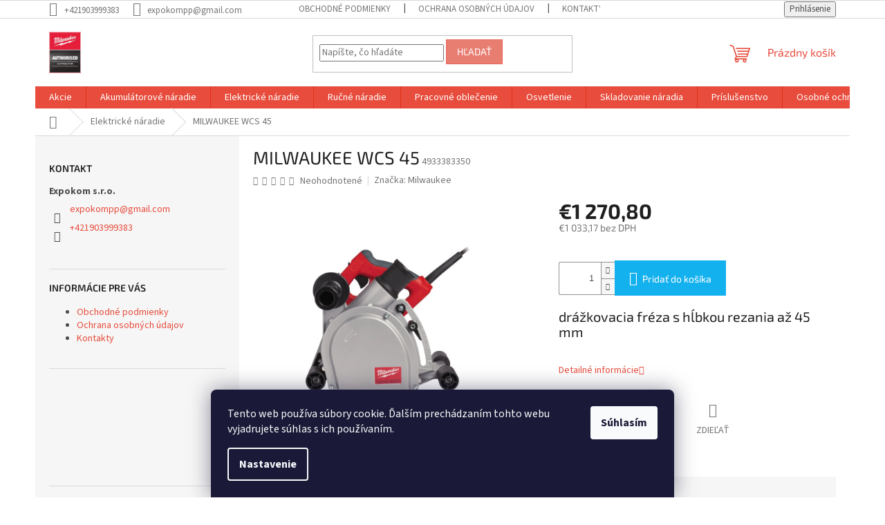

--- FILE ---
content_type: text/html; charset=utf-8
request_url: https://www.naradiemajstrov.sk/elektricke-naradie/milwaukee-wcs-45/
body_size: 26186
content:
<!doctype html><html lang="sk" dir="ltr" class="header-background-light external-fonts-loaded"><head><meta charset="utf-8" /><meta name="viewport" content="width=device-width,initial-scale=1" /><title>Milwaukee náradie profesionálov</title><link rel="preconnect" href="https://cdn.myshoptet.com" /><link rel="dns-prefetch" href="https://cdn.myshoptet.com" /><link rel="preload" href="https://cdn.myshoptet.com/prj/dist/master/cms/libs/jquery/jquery-1.11.3.min.js" as="script" /><link href="https://cdn.myshoptet.com/prj/dist/master/cms/templates/frontend_templates/shared/css/font-face/source-sans-3.css" rel="stylesheet"><link href="https://cdn.myshoptet.com/prj/dist/master/cms/templates/frontend_templates/shared/css/font-face/exo-2.css" rel="stylesheet"><link href="https://cdn.myshoptet.com/prj/dist/master/shop/dist/font-shoptet-11.css.62c94c7785ff2cea73b2.css" rel="stylesheet"><script>
dataLayer = [];
dataLayer.push({'shoptet' : {
    "pageId": 703,
    "pageType": "productDetail",
    "currency": "EUR",
    "currencyInfo": {
        "decimalSeparator": ",",
        "exchangeRate": 1,
        "priceDecimalPlaces": 2,
        "symbol": "\u20ac",
        "symbolLeft": 1,
        "thousandSeparator": " "
    },
    "language": "sk",
    "projectId": 105897,
    "product": {
        "id": 523,
        "guid": "962324e0-1758-11e6-8a3b-0cc47a6c92bc",
        "hasVariants": false,
        "codes": [
            {
                "code": 4933383350
            }
        ],
        "code": "4933383350",
        "name": "MILWAUKEE WCS 45",
        "appendix": "",
        "weight": 0,
        "manufacturer": "Milwaukee",
        "manufacturerGuid": "1EF53323C2EC6248AB09DA0BA3DED3EE",
        "currentCategory": "Elektrick\u00e9 n\u00e1radie",
        "currentCategoryGuid": "83bd9c21-0d42-11e6-82fd-0cc47a6c92bc",
        "defaultCategory": "Elektrick\u00e9 n\u00e1radie",
        "defaultCategoryGuid": "83bd9c21-0d42-11e6-82fd-0cc47a6c92bc",
        "currency": "EUR",
        "priceWithVat": 1270.8
    },
    "stocks": [
        {
            "id": "ext",
            "title": "Sklad",
            "isDeliveryPoint": 0,
            "visibleOnEshop": 1
        }
    ],
    "cartInfo": {
        "id": null,
        "freeShipping": false,
        "freeShippingFrom": 70,
        "leftToFreeGift": {
            "formattedPrice": "\u20ac0",
            "priceLeft": 0
        },
        "freeGift": false,
        "leftToFreeShipping": {
            "priceLeft": 70,
            "dependOnRegion": 0,
            "formattedPrice": "\u20ac70"
        },
        "discountCoupon": [],
        "getNoBillingShippingPrice": {
            "withoutVat": 0,
            "vat": 0,
            "withVat": 0
        },
        "cartItems": [],
        "taxMode": "ORDINARY"
    },
    "cart": [],
    "customer": {
        "priceRatio": 1,
        "priceListId": 1,
        "groupId": null,
        "registered": false,
        "mainAccount": false
    }
}});
dataLayer.push({'cookie_consent' : {
    "marketing": "denied",
    "analytics": "denied"
}});
document.addEventListener('DOMContentLoaded', function() {
    shoptet.consent.onAccept(function(agreements) {
        if (agreements.length == 0) {
            return;
        }
        dataLayer.push({
            'cookie_consent' : {
                'marketing' : (agreements.includes(shoptet.config.cookiesConsentOptPersonalisation)
                    ? 'granted' : 'denied'),
                'analytics': (agreements.includes(shoptet.config.cookiesConsentOptAnalytics)
                    ? 'granted' : 'denied')
            },
            'event': 'cookie_consent'
        });
    });
});
</script>

<!-- Google Tag Manager -->
<script>(function(w,d,s,l,i){w[l]=w[l]||[];w[l].push({'gtm.start':
new Date().getTime(),event:'gtm.js'});var f=d.getElementsByTagName(s)[0],
j=d.createElement(s),dl=l!='dataLayer'?'&l='+l:'';j.async=true;j.src=
'https://www.googletagmanager.com/gtm.js?id='+i+dl;f.parentNode.insertBefore(j,f);
})(window,document,'script','dataLayer','GTM-MNLF58Q4');</script>
<!-- End Google Tag Manager -->

<meta property="og:type" content="website"><meta property="og:site_name" content="naradiemajstrov.sk"><meta property="og:url" content="https://www.naradiemajstrov.sk/elektricke-naradie/milwaukee-wcs-45/"><meta property="og:title" content="Milwaukee náradie profesionálov"><meta name="author" content="Naradiemajstrov – náradie značky Milwaukee"><meta name="web_author" content="Shoptet.sk"><meta name="dcterms.rightsHolder" content="www.naradiemajstrov.sk"><meta name="robots" content="index,follow"><meta property="og:image" content="https://cdn.myshoptet.com/usr/www.naradiemajstrov.sk/user/shop/big/523_milwaukee-wcs-45.jpg?65a533a4"><meta property="og:description" content="Zakúpte si výhodne náradie značky Milwaukee - vŕtačky, vŕtacie kladivá a uťahovačky."><meta name="description" content="Zakúpte si výhodne náradie značky Milwaukee - vŕtačky, vŕtacie kladivá a uťahovačky."><meta property="product:price:amount" content="1270.8"><meta property="product:price:currency" content="EUR"><style>:root {--color-primary: #e74c3c;--color-primary-h: 6;--color-primary-s: 78%;--color-primary-l: 57%;--color-primary-hover: #d93621;--color-primary-hover-h: 7;--color-primary-hover-s: 74%;--color-primary-hover-l: 49%;--color-secondary: #14b1ef;--color-secondary-h: 197;--color-secondary-s: 87%;--color-secondary-l: 51%;--color-secondary-hover: #00a3df;--color-secondary-hover-h: 196;--color-secondary-hover-s: 100%;--color-secondary-hover-l: 44%;--color-tertiary: #e87e72;--color-tertiary-h: 6;--color-tertiary-s: 72%;--color-tertiary-l: 68%;--color-tertiary-hover: #e86456;--color-tertiary-hover-h: 6;--color-tertiary-hover-s: 76%;--color-tertiary-hover-l: 62%;--color-header-background: #ffffff;--template-font: "Source Sans 3";--template-headings-font: "Exo 2";--header-background-url: url("[data-uri]");--cookies-notice-background: #1A1937;--cookies-notice-color: #F8FAFB;--cookies-notice-button-hover: #f5f5f5;--cookies-notice-link-hover: #27263f;--templates-update-management-preview-mode-content: "Náhľad aktualizácií šablóny je aktívny pre váš prehliadač."}</style>
    
    <link href="https://cdn.myshoptet.com/prj/dist/master/shop/dist/main-11.less.fcb4a42d7bd8a71b7ee2.css" rel="stylesheet" />
                <link href="https://cdn.myshoptet.com/prj/dist/master/shop/dist/mobile-header-v1-11.less.1ee105d41b5f713c21aa.css" rel="stylesheet" />
    
    <script>var shoptet = shoptet || {};</script>
    <script src="https://cdn.myshoptet.com/prj/dist/master/shop/dist/main-3g-header.js.05f199e7fd2450312de2.js"></script>
<!-- User include --><!-- /User include --><link rel="shortcut icon" href="/favicon.ico" type="image/x-icon" /><link rel="canonical" href="https://www.naradiemajstrov.sk/elektricke-naradie/milwaukee-wcs-45/" />    <script>
        var _hwq = _hwq || [];
        _hwq.push(['setKey', 'BEAC432701A826521C9322917360BC80']);
        _hwq.push(['setTopPos', '200']);
        _hwq.push(['showWidget', '22']);
        (function() {
            var ho = document.createElement('script');
            ho.src = 'https://sk.im9.cz/direct/i/gjs.php?n=wdgt&sak=BEAC432701A826521C9322917360BC80';
            var s = document.getElementsByTagName('script')[0]; s.parentNode.insertBefore(ho, s);
        })();
    </script>
<script>!function(){var t={9196:function(){!function(){var t=/\[object (Boolean|Number|String|Function|Array|Date|RegExp)\]/;function r(r){return null==r?String(r):(r=t.exec(Object.prototype.toString.call(Object(r))))?r[1].toLowerCase():"object"}function n(t,r){return Object.prototype.hasOwnProperty.call(Object(t),r)}function e(t){if(!t||"object"!=r(t)||t.nodeType||t==t.window)return!1;try{if(t.constructor&&!n(t,"constructor")&&!n(t.constructor.prototype,"isPrototypeOf"))return!1}catch(t){return!1}for(var e in t);return void 0===e||n(t,e)}function o(t,r,n){this.b=t,this.f=r||function(){},this.d=!1,this.a={},this.c=[],this.e=function(t){return{set:function(r,n){u(c(r,n),t.a)},get:function(r){return t.get(r)}}}(this),i(this,t,!n);var e=t.push,o=this;t.push=function(){var r=[].slice.call(arguments,0),n=e.apply(t,r);return i(o,r),n}}function i(t,n,o){for(t.c.push.apply(t.c,n);!1===t.d&&0<t.c.length;){if("array"==r(n=t.c.shift()))t:{var i=n,a=t.a;if("string"==r(i[0])){for(var f=i[0].split("."),s=f.pop(),p=(i=i.slice(1),0);p<f.length;p++){if(void 0===a[f[p]])break t;a=a[f[p]]}try{a[s].apply(a,i)}catch(t){}}}else if("function"==typeof n)try{n.call(t.e)}catch(t){}else{if(!e(n))continue;for(var l in n)u(c(l,n[l]),t.a)}o||(t.d=!0,t.f(t.a,n),t.d=!1)}}function c(t,r){for(var n={},e=n,o=t.split("."),i=0;i<o.length-1;i++)e=e[o[i]]={};return e[o[o.length-1]]=r,n}function u(t,o){for(var i in t)if(n(t,i)){var c=t[i];"array"==r(c)?("array"==r(o[i])||(o[i]=[]),u(c,o[i])):e(c)?(e(o[i])||(o[i]={}),u(c,o[i])):o[i]=c}}window.DataLayerHelper=o,o.prototype.get=function(t){var r=this.a;t=t.split(".");for(var n=0;n<t.length;n++){if(void 0===r[t[n]])return;r=r[t[n]]}return r},o.prototype.flatten=function(){this.b.splice(0,this.b.length),this.b[0]={},u(this.a,this.b[0])}}()}},r={};function n(e){var o=r[e];if(void 0!==o)return o.exports;var i=r[e]={exports:{}};return t[e](i,i.exports,n),i.exports}n.n=function(t){var r=t&&t.__esModule?function(){return t.default}:function(){return t};return n.d(r,{a:r}),r},n.d=function(t,r){for(var e in r)n.o(r,e)&&!n.o(t,e)&&Object.defineProperty(t,e,{enumerable:!0,get:r[e]})},n.o=function(t,r){return Object.prototype.hasOwnProperty.call(t,r)},function(){"use strict";n(9196)}()}();</script>    <!-- Global site tag (gtag.js) - Google Analytics -->
    <script async src="https://www.googletagmanager.com/gtag/js?id=G-KDG7P9KC5H"></script>
    <script>
        
        window.dataLayer = window.dataLayer || [];
        function gtag(){dataLayer.push(arguments);}
        

                    console.debug('default consent data');

            gtag('consent', 'default', {"ad_storage":"denied","analytics_storage":"denied","ad_user_data":"denied","ad_personalization":"denied","wait_for_update":500});
            dataLayer.push({
                'event': 'default_consent'
            });
        
        gtag('js', new Date());

        
                gtag('config', 'G-KDG7P9KC5H', {"groups":"GA4","send_page_view":false,"content_group":"productDetail","currency":"EUR","page_language":"sk"});
        
                gtag('config', 'AW-16510929642', {"allow_enhanced_conversions":true});
        
        
        
        
        
                    gtag('event', 'page_view', {"send_to":"GA4","page_language":"sk","content_group":"productDetail","currency":"EUR"});
        
                gtag('set', 'currency', 'EUR');

        gtag('event', 'view_item', {
            "send_to": "UA",
            "items": [
                {
                    "id": "4933383350",
                    "name": "MILWAUKEE WCS 45",
                    "category": "Elektrick\u00e9 n\u00e1radie",
                                        "brand": "Milwaukee",
                                                            "price": 1033.17
                }
            ]
        });
        
        
        
        
        
                    gtag('event', 'view_item', {"send_to":"GA4","page_language":"sk","content_group":"productDetail","value":1033.1700000000001,"currency":"EUR","items":[{"item_id":"4933383350","item_name":"MILWAUKEE WCS 45","item_brand":"Milwaukee","item_category":"Elektrick\u00e9 n\u00e1radie","price":1033.1700000000001,"quantity":1,"index":0}]});
        
        
        
        
        
        
        
        document.addEventListener('DOMContentLoaded', function() {
            if (typeof shoptet.tracking !== 'undefined') {
                for (var id in shoptet.tracking.bannersList) {
                    gtag('event', 'view_promotion', {
                        "send_to": "UA",
                        "promotions": [
                            {
                                "id": shoptet.tracking.bannersList[id].id,
                                "name": shoptet.tracking.bannersList[id].name,
                                "position": shoptet.tracking.bannersList[id].position
                            }
                        ]
                    });
                }
            }

            shoptet.consent.onAccept(function(agreements) {
                if (agreements.length !== 0) {
                    console.debug('gtag consent accept');
                    var gtagConsentPayload =  {
                        'ad_storage': agreements.includes(shoptet.config.cookiesConsentOptPersonalisation)
                            ? 'granted' : 'denied',
                        'analytics_storage': agreements.includes(shoptet.config.cookiesConsentOptAnalytics)
                            ? 'granted' : 'denied',
                                                                                                'ad_user_data': agreements.includes(shoptet.config.cookiesConsentOptPersonalisation)
                            ? 'granted' : 'denied',
                        'ad_personalization': agreements.includes(shoptet.config.cookiesConsentOptPersonalisation)
                            ? 'granted' : 'denied',
                        };
                    console.debug('update consent data', gtagConsentPayload);
                    gtag('consent', 'update', gtagConsentPayload);
                    dataLayer.push(
                        { 'event': 'update_consent' }
                    );
                }
            });
        });
    </script>
<script>
    (function(t, r, a, c, k, i, n, g) { t['ROIDataObject'] = k;
    t[k]=t[k]||function(){ (t[k].q=t[k].q||[]).push(arguments) },t[k].c=i;n=r.createElement(a),
    g=r.getElementsByTagName(a)[0];n.async=1;n.src=c;g.parentNode.insertBefore(n,g)
    })(window, document, 'script', '//www.heureka.sk/ocm/sdk.js?source=shoptet&version=2&page=product_detail', 'heureka', 'sk');

    heureka('set_user_consent', 0);
</script>
</head><body class="desktop id-703 in-elektricke-naradie template-11 type-product type-detail multiple-columns-body columns-3 ums_forms_redesign--off ums_a11y_category_page--on ums_discussion_rating_forms--off ums_flags_display_unification--on ums_a11y_login--on mobile-header-version-1"><noscript>
    <style>
        #header {
            padding-top: 0;
            position: relative !important;
            top: 0;
        }
        .header-navigation {
            position: relative !important;
        }
        .overall-wrapper {
            margin: 0 !important;
        }
        body:not(.ready) {
            visibility: visible !important;
        }
    </style>
    <div class="no-javascript">
        <div class="no-javascript__title">Musíte zmeniť nastavenie vášho prehliadača</div>
        <div class="no-javascript__text">Pozrite sa na: <a href="https://www.google.com/support/bin/answer.py?answer=23852">Ako povoliť JavaScript vo vašom prehliadači</a>.</div>
        <div class="no-javascript__text">Ak používate software na blokovanie reklám, možno bude potrebné, aby ste povolili JavaScript z tejto stránky.</div>
        <div class="no-javascript__text">Ďakujeme.</div>
    </div>
</noscript>

        <div id="fb-root"></div>
        <script>
            window.fbAsyncInit = function() {
                FB.init({
//                    appId            : 'your-app-id',
                    autoLogAppEvents : true,
                    xfbml            : true,
                    version          : 'v19.0'
                });
            };
        </script>
        <script async defer crossorigin="anonymous" src="https://connect.facebook.net/sk_SK/sdk.js"></script>
<!-- Google Tag Manager (noscript) -->
<noscript><iframe src="https://www.googletagmanager.com/ns.html?id=GTM-MNLF58Q4"
height="0" width="0" style="display:none;visibility:hidden"></iframe></noscript>
<!-- End Google Tag Manager (noscript) -->

    <div class="siteCookies siteCookies--bottom siteCookies--dark js-siteCookies" role="dialog" data-testid="cookiesPopup" data-nosnippet>
        <div class="siteCookies__form">
            <div class="siteCookies__content">
                <div class="siteCookies__text">
                    Tento web používa súbory cookie. Ďalším prechádzaním tohto webu vyjadrujete súhlas s ich používaním.
                </div>
                <p class="siteCookies__links">
                    <button class="siteCookies__link js-cookies-settings" aria-label="Nastavenia cookies" data-testid="cookiesSettings">Nastavenie</button>
                </p>
            </div>
            <div class="siteCookies__buttonWrap">
                                <button class="siteCookies__button js-cookiesConsentSubmit" value="all" aria-label="Prijať cookies" data-testid="buttonCookiesAccept">Súhlasím</button>
            </div>
        </div>
        <script>
            document.addEventListener("DOMContentLoaded", () => {
                const siteCookies = document.querySelector('.js-siteCookies');
                document.addEventListener("scroll", shoptet.common.throttle(() => {
                    const st = document.documentElement.scrollTop;
                    if (st > 1) {
                        siteCookies.classList.add('siteCookies--scrolled');
                    } else {
                        siteCookies.classList.remove('siteCookies--scrolled');
                    }
                }, 100));
            });
        </script>
    </div>
<a href="#content" class="skip-link sr-only">Prejsť na obsah</a><div class="overall-wrapper"><div class="user-action"><div class="container">
    <div class="user-action-in">
                    <div id="login" class="user-action-login popup-widget login-widget" role="dialog" aria-labelledby="loginHeading">
        <div class="popup-widget-inner">
                            <h2 id="loginHeading">Prihlásenie k vášmu účtu</h2><div id="customerLogin"><form action="/action/Customer/Login/" method="post" id="formLoginIncluded" class="csrf-enabled formLogin" data-testid="formLogin"><input type="hidden" name="referer" value="" /><div class="form-group"><div class="input-wrapper email js-validated-element-wrapper no-label"><input type="email" name="email" class="form-control" autofocus placeholder="E-mailová adresa (napr. jan@novak.sk)" data-testid="inputEmail" autocomplete="email" required /></div></div><div class="form-group"><div class="input-wrapper password js-validated-element-wrapper no-label"><input type="password" name="password" class="form-control" placeholder="Heslo" data-testid="inputPassword" autocomplete="current-password" required /><span class="no-display">Nemôžete vyplniť toto pole</span><input type="text" name="surname" value="" class="no-display" /></div></div><div class="form-group"><div class="login-wrapper"><button type="submit" class="btn btn-secondary btn-text btn-login" data-testid="buttonSubmit">Prihlásiť sa</button><div class="password-helper"><a href="/registracia/" data-testid="signup" rel="nofollow">Nová registrácia</a><a href="/klient/zabudnute-heslo/" rel="nofollow">Zabudnuté heslo</a></div></div></div></form>
</div>                    </div>
    </div>

                            <div id="cart-widget" class="user-action-cart popup-widget cart-widget loader-wrapper" data-testid="popupCartWidget" role="dialog" aria-hidden="true">
    <div class="popup-widget-inner cart-widget-inner place-cart-here">
        <div class="loader-overlay">
            <div class="loader"></div>
        </div>
    </div>

    <div class="cart-widget-button">
        <a href="/kosik/" class="btn btn-conversion" id="continue-order-button" rel="nofollow" data-testid="buttonNextStep">Pokračovať do košíka</a>
    </div>
</div>
            </div>
</div>
</div><div class="top-navigation-bar" data-testid="topNavigationBar">

    <div class="container">

        <div class="top-navigation-contacts">
            <strong>Zákaznícka podpora:</strong><a href="tel:+421903999383" class="project-phone" aria-label="Zavolať na +421903999383" data-testid="contactboxPhone"><span>+421903999383</span></a><a href="mailto:expokompp@gmail.com" class="project-email" data-testid="contactboxEmail"><span>expokompp@gmail.com</span></a>        </div>

                            <div class="top-navigation-menu">
                <div class="top-navigation-menu-trigger"></div>
                <ul class="top-navigation-bar-menu">
                                            <li class="top-navigation-menu-item-39">
                            <a href="/obchodne-podmienky/" target="blank">Obchodné podmienky</a>
                        </li>
                                            <li class="top-navigation-menu-item-720">
                            <a href="/podmienky-ochrany-osobnych-udajov/" target="blank">Ochrana osobných údajov</a>
                        </li>
                                            <li class="top-navigation-menu-item-29">
                            <a href="/https-www-milwaukeetools-sk-kontakty/" target="blank">Kontakty</a>
                        </li>
                                    </ul>
                <ul class="top-navigation-bar-menu-helper"></ul>
            </div>
        
        <div class="top-navigation-tools">
            <div class="responsive-tools">
                <a href="#" class="toggle-window" data-target="search" aria-label="Hľadať" data-testid="linkSearchIcon"></a>
                                                            <a href="#" class="toggle-window" data-target="login"></a>
                                                    <a href="#" class="toggle-window" data-target="navigation" aria-label="Menu" data-testid="hamburgerMenu"></a>
            </div>
                        <button class="top-nav-button top-nav-button-login toggle-window" type="button" data-target="login" aria-haspopup="dialog" aria-controls="login" aria-expanded="false" data-testid="signin"><span>Prihlásenie</span></button>        </div>

    </div>

</div>
<header id="header"><div class="container navigation-wrapper">
    <div class="header-top">
        <div class="site-name-wrapper">
            <div class="site-name"><a href="/" data-testid="linkWebsiteLogo"><img src="https://cdn.myshoptet.com/usr/www.naradiemajstrov.sk/user/logos/milwaukee_-_autorised1.jpg" alt="Naradiemajstrov – náradie značky Milwaukee" fetchpriority="low" /></a></div>        </div>
        <div class="search" itemscope itemtype="https://schema.org/WebSite">
            <meta itemprop="headline" content="Elektrické náradie"/><meta itemprop="url" content="https://www.naradiemajstrov.sk"/><meta itemprop="text" content="Zakúpte si výhodne náradie značky Milwaukee - vŕtačky, vŕtacie kladivá a uťahovačky."/>            <form action="/action/ProductSearch/prepareString/" method="post"
    id="formSearchForm" class="search-form compact-form js-search-main"
    itemprop="potentialAction" itemscope itemtype="https://schema.org/SearchAction" data-testid="searchForm">
    <fieldset>
        <meta itemprop="target"
            content="https://www.naradiemajstrov.sk/vyhladavanie/?string={string}"/>
        <input type="hidden" name="language" value="sk"/>
        
            
<input
    type="search"
    name="string"
        class="query-input form-control search-input js-search-input"
    placeholder="Napíšte, čo hľadáte"
    autocomplete="off"
    required
    itemprop="query-input"
    aria-label="Vyhľadávanie"
    data-testid="searchInput"
>
            <button type="submit" class="btn btn-default" data-testid="searchBtn">Hľadať</button>
        
    </fieldset>
</form>
        </div>
        <div class="navigation-buttons">
                
    <a href="/kosik/" class="btn btn-icon toggle-window cart-count" data-target="cart" data-hover="true" data-redirect="true" data-testid="headerCart" rel="nofollow" aria-haspopup="dialog" aria-expanded="false" aria-controls="cart-widget">
        
                <span class="sr-only">Nákupný košík</span>
        
            <span class="cart-price visible-lg-inline-block" data-testid="headerCartPrice">
                                    Prázdny košík                            </span>
        
    
            </a>
        </div>
    </div>
    <nav id="navigation" aria-label="Hlavné menu" data-collapsible="true"><div class="navigation-in menu"><ul class="menu-level-1" role="menubar" data-testid="headerMenuItems"><li class="menu-item-904 ext" role="none"><a href="/akcie/" data-testid="headerMenuItem" role="menuitem" aria-haspopup="true" aria-expanded="false"><b>Akcie</b><span class="submenu-arrow"></span></a><ul class="menu-level-2" aria-label="Akcie" tabindex="-1" role="menu"><li class="menu-item-1141" role="none"><a href="/akumulator-milwaukee-za-0-50/" class="menu-image" data-testid="headerMenuItem" tabindex="-1" aria-hidden="true"><img src="data:image/svg+xml,%3Csvg%20width%3D%22140%22%20height%3D%22100%22%20xmlns%3D%22http%3A%2F%2Fwww.w3.org%2F2000%2Fsvg%22%3E%3C%2Fsvg%3E" alt="" aria-hidden="true" width="140" height="100"  data-src="https://cdn.myshoptet.com/usr/www.naradiemajstrov.sk/user/categories/thumb/25_05_kampania_redemption_kv_1080x1080_sk.png" fetchpriority="low" /></a><div><a href="/akumulator-milwaukee-za-0-50/" data-testid="headerMenuItem" role="menuitem"><span>Akumulátor za 0,50€</span></a>
                        </div></li></ul></li>
<li class="menu-item-709 ext" role="none"><a href="/akumulatorove-naradie/" data-testid="headerMenuItem" role="menuitem" aria-haspopup="true" aria-expanded="false"><b>Akumulátorové náradie</b><span class="submenu-arrow"></span></a><ul class="menu-level-2" aria-label="Akumulátorové náradie" tabindex="-1" role="menu"><li class="menu-item-1135" role="none"><a href="/vysavanie-2/" class="menu-image" data-testid="headerMenuItem" tabindex="-1" aria-hidden="true"><img src="data:image/svg+xml,%3Csvg%20width%3D%22140%22%20height%3D%22100%22%20xmlns%3D%22http%3A%2F%2Fwww.w3.org%2F2000%2Fsvg%22%3E%3C%2Fsvg%3E" alt="" aria-hidden="true" width="140" height="100"  data-src="https://cdn.myshoptet.com/usr/www.naradiemajstrov.sk/user/categories/thumb/m18_fbpv_0.jpg" fetchpriority="low" /></a><div><a href="/vysavanie-2/" data-testid="headerMenuItem" role="menuitem"><span>Odsávanie prachu</span></a>
                        </div></li><li class="menu-item-792 has-third-level" role="none"><a href="/sety-naradia/" class="menu-image" data-testid="headerMenuItem" tabindex="-1" aria-hidden="true"><img src="data:image/svg+xml,%3Csvg%20width%3D%22140%22%20height%3D%22100%22%20xmlns%3D%22http%3A%2F%2Fwww.w3.org%2F2000%2Fsvg%22%3E%3C%2Fsvg%3E" alt="" aria-hidden="true" width="140" height="100"  data-src="https://cdn.myshoptet.com/usr/www.naradiemajstrov.sk/user/categories/thumb/m18_fpp6_k2_502b_1.jpg" fetchpriority="low" /></a><div><a href="/sety-naradia/" data-testid="headerMenuItem" role="menuitem"><span>Sety náradia</span></a>
                                                    <ul class="menu-level-3" role="menu">
                                                                    <li class="menu-item-940" role="none">
                                        <a href="/m-12/" data-testid="headerMenuItem" role="menuitem">
                                            M 12</a>,                                    </li>
                                                                    <li class="menu-item-943" role="none">
                                        <a href="/m-18/" data-testid="headerMenuItem" role="menuitem">
                                            M 18</a>                                    </li>
                                                            </ul>
                        </div></li><li class="menu-item-843 has-third-level" role="none"><a href="/akumulatory-a-nabijacky/" class="menu-image" data-testid="headerMenuItem" tabindex="-1" aria-hidden="true"><img src="data:image/svg+xml,%3Csvg%20width%3D%22140%22%20height%3D%22100%22%20xmlns%3D%22http%3A%2F%2Fwww.w3.org%2F2000%2Fsvg%22%3E%3C%2Fsvg%3E" alt="" aria-hidden="true" width="140" height="100"  data-src="https://cdn.myshoptet.com/usr/www.naradiemajstrov.sk/user/categories/thumb/obr__zok_1.jpg" fetchpriority="low" /></a><div><a href="/akumulatory-a-nabijacky/" data-testid="headerMenuItem" role="menuitem"><span>Akumulátory a nabíjačky</span></a>
                                                    <ul class="menu-level-3" role="menu">
                                                                    <li class="menu-item-834" role="none">
                                        <a href="/akumulatory/" data-testid="headerMenuItem" role="menuitem">
                                            Akumulátory</a>,                                    </li>
                                                                    <li class="menu-item-837" role="none">
                                        <a href="/nabijacky/" data-testid="headerMenuItem" role="menuitem">
                                            Nabíjačky</a>,                                    </li>
                                                                    <li class="menu-item-840" role="none">
                                        <a href="/sady-akumulatorov-a-nabijaciek/" data-testid="headerMenuItem" role="menuitem">
                                            Sety akumulátorov a nabíjačiek</a>                                    </li>
                                                            </ul>
                        </div></li><li class="menu-item-907 has-third-level" role="none"><a href="/vrtanie-a-sekanie/" class="menu-image" data-testid="headerMenuItem" tabindex="-1" aria-hidden="true"><img src="data:image/svg+xml,%3Csvg%20width%3D%22140%22%20height%3D%22100%22%20xmlns%3D%22http%3A%2F%2Fwww.w3.org%2F2000%2Fsvg%22%3E%3C%2Fsvg%3E" alt="" aria-hidden="true" width="140" height="100"  data-src="https://cdn.myshoptet.com/usr/www.naradiemajstrov.sk/user/categories/thumb/m18_blpdrc_502c_2.jpg" fetchpriority="low" /></a><div><a href="/vrtanie-a-sekanie/" data-testid="headerMenuItem" role="menuitem"><span>Vŕtanie a sekanie</span></a>
                                                    <ul class="menu-level-3" role="menu">
                                                                    <li class="menu-item-925" role="none">
                                        <a href="/vrtacie-skrutkovace-s-priklepom/" data-testid="headerMenuItem" role="menuitem">
                                            Vŕtaci skrutkovač s príklepom</a>,                                    </li>
                                                                    <li class="menu-item-928" role="none">
                                        <a href="/vrtacie-skrutkovace/" data-testid="headerMenuItem" role="menuitem">
                                            Vŕtaci skrutkovač</a>,                                    </li>
                                                                    <li class="menu-item-931" role="none">
                                        <a href="/kladiva-sds-plus/" data-testid="headerMenuItem" role="menuitem">
                                            Kladivá SDS-Plus</a>,                                    </li>
                                                                    <li class="menu-item-934" role="none">
                                        <a href="/kladiva-sds-max/" data-testid="headerMenuItem" role="menuitem">
                                            Kladivá SDS-Max</a>,                                    </li>
                                                                    <li class="menu-item-937" role="none">
                                        <a href="/magneticke-vrtacky/" data-testid="headerMenuItem" role="menuitem">
                                            Magnetické vŕtačky</a>                                    </li>
                                                            </ul>
                        </div></li><li class="menu-item-801 has-third-level" role="none"><a href="/naradie-na-fixovanie/" class="menu-image" data-testid="headerMenuItem" tabindex="-1" aria-hidden="true"><img src="data:image/svg+xml,%3Csvg%20width%3D%22140%22%20height%3D%22100%22%20xmlns%3D%22http%3A%2F%2Fwww.w3.org%2F2000%2Fsvg%22%3E%3C%2Fsvg%3E" alt="" aria-hidden="true" width="140" height="100"  data-src="https://cdn.myshoptet.com/usr/www.naradiemajstrov.sk/user/categories/thumb/m18_ffn_502c_2.jpg" fetchpriority="low" /></a><div><a href="/naradie-na-fixovanie/" data-testid="headerMenuItem" role="menuitem"><span>Náradie na fixovanie</span></a>
                                                    <ul class="menu-level-3" role="menu">
                                                                    <li class="menu-item-946" role="none">
                                        <a href="/razove-skrutkovace/" data-testid="headerMenuItem" role="menuitem">
                                            Rázové skrutkovače</a>,                                    </li>
                                                                    <li class="menu-item-949" role="none">
                                        <a href="/razove-utahovaky/" data-testid="headerMenuItem" role="menuitem">
                                            Rázové uťahováky</a>,                                    </li>
                                                                    <li class="menu-item-952" role="none">
                                        <a href="/klincovacky-a-sponkovacky/" data-testid="headerMenuItem" role="menuitem">
                                            Klincovačky a sponkovačky</a>,                                    </li>
                                                                    <li class="menu-item-955" role="none">
                                        <a href="/skrutkovace/" data-testid="headerMenuItem" role="menuitem">
                                            Skrutkovače</a>,                                    </li>
                                                                    <li class="menu-item-958" role="none">
                                        <a href="/racne/" data-testid="headerMenuItem" role="menuitem">
                                            Račne</a>,                                    </li>
                                                                    <li class="menu-item-961" role="none">
                                        <a href="/nitovacie-naradie/" data-testid="headerMenuItem" role="menuitem">
                                            Nitovacie náradie</a>                                    </li>
                                                            </ul>
                        </div></li><li class="menu-item-717 has-third-level" role="none"><a href="/brusky-a-lesticky/" class="menu-image" data-testid="headerMenuItem" tabindex="-1" aria-hidden="true"><img src="data:image/svg+xml,%3Csvg%20width%3D%22140%22%20height%3D%22100%22%20xmlns%3D%22http%3A%2F%2Fwww.w3.org%2F2000%2Fsvg%22%3E%3C%2Fsvg%3E" alt="" aria-hidden="true" width="140" height="100"  data-src="https://cdn.myshoptet.com/usr/www.naradiemajstrov.sk/user/categories/thumb/m18_bos125_502b_1.jpg" fetchpriority="low" /></a><div><a href="/brusky-a-lesticky/" data-testid="headerMenuItem" role="menuitem"><span>Akumulátorové brúsky a leštičky</span></a>
                                                    <ul class="menu-level-3" role="menu">
                                                                    <li class="menu-item-970" role="none">
                                        <a href="/m-12-2/" data-testid="headerMenuItem" role="menuitem">
                                            M 12</a>,                                    </li>
                                                                    <li class="menu-item-973" role="none">
                                        <a href="/m-18-2/" data-testid="headerMenuItem" role="menuitem">
                                            M 18</a>                                    </li>
                                                            </ul>
                        </div></li><li class="menu-item-913" role="none"><a href="/lasery/" class="menu-image" data-testid="headerMenuItem" tabindex="-1" aria-hidden="true"><img src="data:image/svg+xml,%3Csvg%20width%3D%22140%22%20height%3D%22100%22%20xmlns%3D%22http%3A%2F%2Fwww.w3.org%2F2000%2Fsvg%22%3E%3C%2Fsvg%3E" alt="" aria-hidden="true" width="140" height="100"  data-src="https://cdn.myshoptet.com/usr/www.naradiemajstrov.sk/user/categories/thumb/m12_3pl_401_c_1.jpg" fetchpriority="low" /></a><div><a href="/lasery/" data-testid="headerMenuItem" role="menuitem"><span>Laser</span></a>
                        </div></li><li class="menu-item-916 has-third-level" role="none"><a href="/pilenie--rezanie-a-hoblovanie/" class="menu-image" data-testid="headerMenuItem" tabindex="-1" aria-hidden="true"><img src="data:image/svg+xml,%3Csvg%20width%3D%22140%22%20height%3D%22100%22%20xmlns%3D%22http%3A%2F%2Fwww.w3.org%2F2000%2Fsvg%22%3E%3C%2Fsvg%3E" alt="" aria-hidden="true" width="140" height="100"  data-src="https://cdn.myshoptet.com/usr/www.naradiemajstrov.sk/user/categories/thumb/m18_fmcs_502x_1.jpg" fetchpriority="low" /></a><div><a href="/pilenie--rezanie-a-hoblovanie/" data-testid="headerMenuItem" role="menuitem"><span>Pílenie, rezanie a hobľovanie</span></a>
                                                    <ul class="menu-level-3" role="menu">
                                                                    <li class="menu-item-976" role="none">
                                        <a href="/paove-pily/" data-testid="headerMenuItem" role="menuitem">
                                            Pásové píly</a>,                                    </li>
                                                                    <li class="menu-item-979" role="none">
                                        <a href="/retazove-pily/" data-testid="headerMenuItem" role="menuitem">
                                            Reťazové píly</a>,                                    </li>
                                                                    <li class="menu-item-982" role="none">
                                        <a href="/okruzne-pily/" data-testid="headerMenuItem" role="menuitem">
                                            Okružné píly</a>,                                    </li>
                                                                    <li class="menu-item-985" role="none">
                                        <a href="/rozbrusovacie-pily/" data-testid="headerMenuItem" role="menuitem">
                                            Rozbrusovacie píly</a>,                                    </li>
                                                                    <li class="menu-item-988" role="none">
                                        <a href="/priamociare-pily/" data-testid="headerMenuItem" role="menuitem">
                                            Priamočiare píly</a>,                                    </li>
                                                                    <li class="menu-item-991" role="none">
                                        <a href="/pokosove-pily-a-stojany/" data-testid="headerMenuItem" role="menuitem">
                                            Pokosové píly a stojany</a>,                                    </li>
                                                                    <li class="menu-item-994" role="none">
                                        <a href="/multifunkcne-naradie/" data-testid="headerMenuItem" role="menuitem">
                                            Multifunkčné náradie</a>,                                    </li>
                                                                    <li class="menu-item-997" role="none">
                                        <a href="/rezace-trubiek-a-kablov/" data-testid="headerMenuItem" role="menuitem">
                                            Rezače trubiek a káblov</a>,                                    </li>
                                                                    <li class="menu-item-1000" role="none">
                                        <a href="/hobliky/" data-testid="headerMenuItem" role="menuitem">
                                            Hoblíky</a>,                                    </li>
                                                                    <li class="menu-item-1003" role="none">
                                        <a href="/chvostove-pily/" data-testid="headerMenuItem" role="menuitem">
                                            Chvostové píly</a>,                                    </li>
                                                                    <li class="menu-item-1006" role="none">
                                        <a href="/horne-frezy/" data-testid="headerMenuItem" role="menuitem">
                                            Horné frézy</a>,                                    </li>
                                                                    <li class="menu-item-1009" role="none">
                                        <a href="/stolove-pily-a-stojany/" data-testid="headerMenuItem" role="menuitem">
                                            Stolové píly a stojany</a>,                                    </li>
                                                                    <li class="menu-item-1012" role="none">
                                        <a href="/rezace-zavitovych-tyci/" data-testid="headerMenuItem" role="menuitem">
                                            Rezače závitových tyčí</a>,                                    </li>
                                                                    <li class="menu-item-1015" role="none">
                                        <a href="/zavitorezy/" data-testid="headerMenuItem" role="menuitem">
                                            Závitorezy</a>                                    </li>
                                                            </ul>
                        </div></li><li class="menu-item-919 has-third-level" role="none"><a href="/meranie-a-testovanie/" class="menu-image" data-testid="headerMenuItem" tabindex="-1" aria-hidden="true"><img src="data:image/svg+xml,%3Csvg%20width%3D%22140%22%20height%3D%22100%22%20xmlns%3D%22http%3A%2F%2Fwww.w3.org%2F2000%2Fsvg%22%3E%3C%2Fsvg%3E" alt="" aria-hidden="true" width="140" height="100"  data-src="https://cdn.myshoptet.com/usr/www.naradiemajstrov.sk/user/categories/thumb/image.jpg" fetchpriority="low" /></a><div><a href="/meranie-a-testovanie/" data-testid="headerMenuItem" role="menuitem"><span>Meranie a testovanie</span></a>
                                                    <ul class="menu-level-3" role="menu">
                                                                    <li class="menu-item-1018" role="none">
                                        <a href="/kontrolne-kamery/" data-testid="headerMenuItem" role="menuitem">
                                            Kontrolné kamery</a>,                                    </li>
                                                                    <li class="menu-item-1021" role="none">
                                        <a href="/merace-vzdialenosti/" data-testid="headerMenuItem" role="menuitem">
                                            Merače vzdialeností</a>,                                    </li>
                                                                    <li class="menu-item-1024" role="none">
                                        <a href="/merace-teploty/" data-testid="headerMenuItem" role="menuitem">
                                            Merače teploty</a>,                                    </li>
                                                                    <li class="menu-item-1027" role="none">
                                        <a href="/elektricke-testery/" data-testid="headerMenuItem" role="menuitem">
                                            Elektrické testery</a>                                    </li>
                                                            </ul>
                        </div></li><li class="menu-item-922" role="none"><a href="/diagnostika-a-kontrola/" class="menu-image" data-testid="headerMenuItem" tabindex="-1" aria-hidden="true"><img src="data:image/svg+xml,%3Csvg%20width%3D%22140%22%20height%3D%22100%22%20xmlns%3D%22http%3A%2F%2Fwww.w3.org%2F2000%2Fsvg%22%3E%3C%2Fsvg%3E" alt="" aria-hidden="true" width="140" height="100"  data-src="https://cdn.myshoptet.com/prj/dist/master/cms/templates/frontend_templates/00/img/folder.svg" fetchpriority="low" /></a><div><a href="/diagnostika-a-kontrola/" data-testid="headerMenuItem" role="menuitem"><span>Diagnostika a kontrola</span></a>
                        </div></li><li class="menu-item-795" role="none"><a href="/radia-a-reproduktory/" class="menu-image" data-testid="headerMenuItem" tabindex="-1" aria-hidden="true"><img src="data:image/svg+xml,%3Csvg%20width%3D%22140%22%20height%3D%22100%22%20xmlns%3D%22http%3A%2F%2Fwww.w3.org%2F2000%2Fsvg%22%3E%3C%2Fsvg%3E" alt="" aria-hidden="true" width="140" height="100"  data-src="https://cdn.myshoptet.com/usr/www.naradiemajstrov.sk/user/categories/thumb/m18_rc_0_1.jpg" fetchpriority="low" /></a><div><a href="/radia-a-reproduktory/" data-testid="headerMenuItem" role="menuitem"><span>Rádia a reproduktory</span></a>
                        </div></li></ul></li>
<li class="menu-item-703 ext" role="none"><a href="/elektricke-naradie/" class="active" data-testid="headerMenuItem" role="menuitem" aria-haspopup="true" aria-expanded="false"><b>Elektrické náradie</b><span class="submenu-arrow"></span></a><ul class="menu-level-2" aria-label="Elektrické náradie" tabindex="-1" role="menu"><li class="menu-item-1045 has-third-level" role="none"><a href="/brusenie-a-lestenie/" class="menu-image" data-testid="headerMenuItem" tabindex="-1" aria-hidden="true"><img src="data:image/svg+xml,%3Csvg%20width%3D%22140%22%20height%3D%22100%22%20xmlns%3D%22http%3A%2F%2Fwww.w3.org%2F2000%2Fsvg%22%3E%3C%2Fsvg%3E" alt="" aria-hidden="true" width="140" height="100"  data-src="https://cdn.myshoptet.com/prj/dist/master/cms/templates/frontend_templates/00/img/folder.svg" fetchpriority="low" /></a><div><a href="/brusenie-a-lestenie/" data-testid="headerMenuItem" role="menuitem"><span>Brúsenie a leštenie</span></a>
                                                    <ul class="menu-level-3" role="menu">
                                                                    <li class="menu-item-1048" role="none">
                                        <a href="/uhlove-brusky/" data-testid="headerMenuItem" role="menuitem">
                                            Úhlové brúsky</a>                                    </li>
                                                            </ul>
                        </div></li><li class="menu-item-1087" role="none"><a href="/buranie/" class="menu-image" data-testid="headerMenuItem" tabindex="-1" aria-hidden="true"><img src="data:image/svg+xml,%3Csvg%20width%3D%22140%22%20height%3D%22100%22%20xmlns%3D%22http%3A%2F%2Fwww.w3.org%2F2000%2Fsvg%22%3E%3C%2Fsvg%3E" alt="" aria-hidden="true" width="140" height="100"  data-src="https://cdn.myshoptet.com/prj/dist/master/cms/templates/frontend_templates/00/img/folder.svg" fetchpriority="low" /></a><div><a href="/buranie/" data-testid="headerMenuItem" role="menuitem"><span>Búranie</span></a>
                        </div></li><li class="menu-item-1090" role="none"><a href="/vrtanie-a-sekanie-2/" class="menu-image" data-testid="headerMenuItem" tabindex="-1" aria-hidden="true"><img src="data:image/svg+xml,%3Csvg%20width%3D%22140%22%20height%3D%22100%22%20xmlns%3D%22http%3A%2F%2Fwww.w3.org%2F2000%2Fsvg%22%3E%3C%2Fsvg%3E" alt="" aria-hidden="true" width="140" height="100"  data-src="https://cdn.myshoptet.com/prj/dist/master/cms/templates/frontend_templates/00/img/folder.svg" fetchpriority="low" /></a><div><a href="/vrtanie-a-sekanie-2/" data-testid="headerMenuItem" role="menuitem"><span>Vŕtanie a sekanie</span></a>
                        </div></li><li class="menu-item-1093" role="none"><a href="/pilenie-a-rezanie/" class="menu-image" data-testid="headerMenuItem" tabindex="-1" aria-hidden="true"><img src="data:image/svg+xml,%3Csvg%20width%3D%22140%22%20height%3D%22100%22%20xmlns%3D%22http%3A%2F%2Fwww.w3.org%2F2000%2Fsvg%22%3E%3C%2Fsvg%3E" alt="" aria-hidden="true" width="140" height="100"  data-src="https://cdn.myshoptet.com/prj/dist/master/cms/templates/frontend_templates/00/img/folder.svg" fetchpriority="low" /></a><div><a href="/pilenie-a-rezanie/" data-testid="headerMenuItem" role="menuitem"><span>Pílenie a rezanie</span></a>
                        </div></li><li class="menu-item-1099" role="none"><a href="/drazkovanie/" class="menu-image" data-testid="headerMenuItem" tabindex="-1" aria-hidden="true"><img src="data:image/svg+xml,%3Csvg%20width%3D%22140%22%20height%3D%22100%22%20xmlns%3D%22http%3A%2F%2Fwww.w3.org%2F2000%2Fsvg%22%3E%3C%2Fsvg%3E" alt="" aria-hidden="true" width="140" height="100"  data-src="https://cdn.myshoptet.com/prj/dist/master/cms/templates/frontend_templates/00/img/folder.svg" fetchpriority="low" /></a><div><a href="/drazkovanie/" data-testid="headerMenuItem" role="menuitem"><span>Drážkovanie</span></a>
                        </div></li><li class="menu-item-1138" role="none"><a href="/vysavanie-3/" class="menu-image" data-testid="headerMenuItem" tabindex="-1" aria-hidden="true"><img src="data:image/svg+xml,%3Csvg%20width%3D%22140%22%20height%3D%22100%22%20xmlns%3D%22http%3A%2F%2Fwww.w3.org%2F2000%2Fsvg%22%3E%3C%2Fsvg%3E" alt="" aria-hidden="true" width="140" height="100"  data-src="https://cdn.myshoptet.com/usr/www.naradiemajstrov.sk/user/categories/thumb/as_30_lac_3.jpg" fetchpriority="low" /></a><div><a href="/vysavanie-3/" data-testid="headerMenuItem" role="menuitem"><span>Odsávanie prachu</span></a>
                        </div></li></ul></li>
<li class="menu-item-685 ext" role="none"><a href="/rucne-naradie-2/" data-testid="headerMenuItem" role="menuitem" aria-haspopup="true" aria-expanded="false"><b>Ručné náradie</b><span class="submenu-arrow"></span></a><ul class="menu-level-2" aria-label="Ručné náradie" tabindex="-1" role="menu"><li class="menu-item-1054 has-third-level" role="none"><a href="/meranie/" class="menu-image" data-testid="headerMenuItem" tabindex="-1" aria-hidden="true"><img src="data:image/svg+xml,%3Csvg%20width%3D%22140%22%20height%3D%22100%22%20xmlns%3D%22http%3A%2F%2Fwww.w3.org%2F2000%2Fsvg%22%3E%3C%2Fsvg%3E" alt="" aria-hidden="true" width="140" height="100"  data-src="https://cdn.myshoptet.com/prj/dist/master/cms/templates/frontend_templates/00/img/folder.svg" fetchpriority="low" /></a><div><a href="/meranie/" data-testid="headerMenuItem" role="menuitem"><span>Meranie</span></a>
                                                    <ul class="menu-level-3" role="menu">
                                                                    <li class="menu-item-1102" role="none">
                                        <a href="/zvinovacie-metre/" data-testid="headerMenuItem" role="menuitem">
                                            Zvinovacie metre</a>,                                    </li>
                                                                    <li class="menu-item-1105" role="none">
                                        <a href="/meracie-pasma/" data-testid="headerMenuItem" role="menuitem">
                                            Meracie pásma</a>,                                    </li>
                                                                    <li class="menu-item-1108" role="none">
                                        <a href="/skladacie-metre/" data-testid="headerMenuItem" role="menuitem">
                                            Skladacie metre</a>,                                    </li>
                                                                    <li class="menu-item-1111" role="none">
                                        <a href="/uholniky/" data-testid="headerMenuItem" role="menuitem">
                                            Uholníky</a>                                    </li>
                                                            </ul>
                        </div></li><li class="menu-item-1057 has-third-level" role="none"><a href="/vodovahy/" class="menu-image" data-testid="headerMenuItem" tabindex="-1" aria-hidden="true"><img src="data:image/svg+xml,%3Csvg%20width%3D%22140%22%20height%3D%22100%22%20xmlns%3D%22http%3A%2F%2Fwww.w3.org%2F2000%2Fsvg%22%3E%3C%2Fsvg%3E" alt="" aria-hidden="true" width="140" height="100"  data-src="https://cdn.myshoptet.com/usr/www.naradiemajstrov.sk/user/categories/thumb/vodovahy.jpg" fetchpriority="low" /></a><div><a href="/vodovahy/" data-testid="headerMenuItem" role="menuitem"><span>Vodováhy</span></a>
                                                    <ul class="menu-level-3" role="menu">
                                                                    <li class="menu-item-1115" role="none">
                                        <a href="/digitalne/" data-testid="headerMenuItem" role="menuitem">
                                            Digitálne</a>,                                    </li>
                                                                    <li class="menu-item-1118" role="none">
                                        <a href="/komorove/" data-testid="headerMenuItem" role="menuitem">
                                            Komorové</a>,                                    </li>
                                                                    <li class="menu-item-1121" role="none">
                                        <a href="/liatinove/" data-testid="headerMenuItem" role="menuitem">
                                            Liatinové</a>,                                    </li>
                                                                    <li class="menu-item-1124" role="none">
                                        <a href="/teleskopicke/" data-testid="headerMenuItem" role="menuitem">
                                            Teleskopické</a>,                                    </li>
                                                                    <li class="menu-item-1127" role="none">
                                        <a href="/torpedove/" data-testid="headerMenuItem" role="menuitem">
                                            Torpédové</a>                                    </li>
                                                            </ul>
                        </div></li><li class="menu-item-1060" role="none"><a href="/znackovace-a-pera/" class="menu-image" data-testid="headerMenuItem" tabindex="-1" aria-hidden="true"><img src="data:image/svg+xml,%3Csvg%20width%3D%22140%22%20height%3D%22100%22%20xmlns%3D%22http%3A%2F%2Fwww.w3.org%2F2000%2Fsvg%22%3E%3C%2Fsvg%3E" alt="" aria-hidden="true" width="140" height="100"  data-src="https://cdn.myshoptet.com/prj/dist/master/cms/templates/frontend_templates/00/img/folder.svg" fetchpriority="low" /></a><div><a href="/znackovace-a-pera/" data-testid="headerMenuItem" role="menuitem"><span>Značkovače, popisovače a perá</span></a>
                        </div></li><li class="menu-item-1063" role="none"><a href="/klieste/" class="menu-image" data-testid="headerMenuItem" tabindex="-1" aria-hidden="true"><img src="data:image/svg+xml,%3Csvg%20width%3D%22140%22%20height%3D%22100%22%20xmlns%3D%22http%3A%2F%2Fwww.w3.org%2F2000%2Fsvg%22%3E%3C%2Fsvg%3E" alt="" aria-hidden="true" width="140" height="100"  data-src="https://cdn.myshoptet.com/prj/dist/master/cms/templates/frontend_templates/00/img/folder.svg" fetchpriority="low" /></a><div><a href="/klieste/" data-testid="headerMenuItem" role="menuitem"><span>Kliešte</span></a>
                        </div></li><li class="menu-item-1066" role="none"><a href="/noznice/" class="menu-image" data-testid="headerMenuItem" tabindex="-1" aria-hidden="true"><img src="data:image/svg+xml,%3Csvg%20width%3D%22140%22%20height%3D%22100%22%20xmlns%3D%22http%3A%2F%2Fwww.w3.org%2F2000%2Fsvg%22%3E%3C%2Fsvg%3E" alt="" aria-hidden="true" width="140" height="100"  data-src="https://cdn.myshoptet.com/prj/dist/master/cms/templates/frontend_templates/00/img/folder.svg" fetchpriority="low" /></a><div><a href="/noznice/" data-testid="headerMenuItem" role="menuitem"><span>Nožnice</span></a>
                        </div></li><li class="menu-item-1069" role="none"><a href="/noze-a-cepele/" class="menu-image" data-testid="headerMenuItem" tabindex="-1" aria-hidden="true"><img src="data:image/svg+xml,%3Csvg%20width%3D%22140%22%20height%3D%22100%22%20xmlns%3D%22http%3A%2F%2Fwww.w3.org%2F2000%2Fsvg%22%3E%3C%2Fsvg%3E" alt="" aria-hidden="true" width="140" height="100"  data-src="https://cdn.myshoptet.com/prj/dist/master/cms/templates/frontend_templates/00/img/folder.svg" fetchpriority="low" /></a><div><a href="/noze-a-cepele/" data-testid="headerMenuItem" role="menuitem"><span>Nože a čepele</span></a>
                        </div></li><li class="menu-item-1072" role="none"><a href="/pilky-a-rezacky/" class="menu-image" data-testid="headerMenuItem" tabindex="-1" aria-hidden="true"><img src="data:image/svg+xml,%3Csvg%20width%3D%22140%22%20height%3D%22100%22%20xmlns%3D%22http%3A%2F%2Fwww.w3.org%2F2000%2Fsvg%22%3E%3C%2Fsvg%3E" alt="" aria-hidden="true" width="140" height="100"  data-src="https://cdn.myshoptet.com/prj/dist/master/cms/templates/frontend_templates/00/img/folder.svg" fetchpriority="low" /></a><div><a href="/pilky-a-rezacky/" data-testid="headerMenuItem" role="menuitem"><span>Pílky a rezačky</span></a>
                        </div></li><li class="menu-item-1075" role="none"><a href="/skrutkovace-a-vytahovaky/" class="menu-image" data-testid="headerMenuItem" tabindex="-1" aria-hidden="true"><img src="data:image/svg+xml,%3Csvg%20width%3D%22140%22%20height%3D%22100%22%20xmlns%3D%22http%3A%2F%2Fwww.w3.org%2F2000%2Fsvg%22%3E%3C%2Fsvg%3E" alt="" aria-hidden="true" width="140" height="100"  data-src="https://cdn.myshoptet.com/prj/dist/master/cms/templates/frontend_templates/00/img/folder.svg" fetchpriority="low" /></a><div><a href="/skrutkovace-a-vytahovaky/" data-testid="headerMenuItem" role="menuitem"><span>Skrutkovače a vyťahováky</span></a>
                        </div></li><li class="menu-item-1078" role="none"><a href="/pripevnovanie/" class="menu-image" data-testid="headerMenuItem" tabindex="-1" aria-hidden="true"><img src="data:image/svg+xml,%3Csvg%20width%3D%22140%22%20height%3D%22100%22%20xmlns%3D%22http%3A%2F%2Fwww.w3.org%2F2000%2Fsvg%22%3E%3C%2Fsvg%3E" alt="" aria-hidden="true" width="140" height="100"  data-src="https://cdn.myshoptet.com/prj/dist/master/cms/templates/frontend_templates/00/img/folder.svg" fetchpriority="low" /></a><div><a href="/pripevnovanie/" data-testid="headerMenuItem" role="menuitem"><span>Pripevňovanie</span></a>
                        </div></li><li class="menu-item-1081" role="none"><a href="/kladiva-a-pacidla/" class="menu-image" data-testid="headerMenuItem" tabindex="-1" aria-hidden="true"><img src="data:image/svg+xml,%3Csvg%20width%3D%22140%22%20height%3D%22100%22%20xmlns%3D%22http%3A%2F%2Fwww.w3.org%2F2000%2Fsvg%22%3E%3C%2Fsvg%3E" alt="" aria-hidden="true" width="140" height="100"  data-src="https://cdn.myshoptet.com/prj/dist/master/cms/templates/frontend_templates/00/img/folder.svg" fetchpriority="low" /></a><div><a href="/kladiva-a-pacidla/" data-testid="headerMenuItem" role="menuitem"><span>Kladiva a páčidla</span></a>
                        </div></li><li class="menu-item-1084" role="none"><a href="/pretahovacie-pera/" class="menu-image" data-testid="headerMenuItem" tabindex="-1" aria-hidden="true"><img src="data:image/svg+xml,%3Csvg%20width%3D%22140%22%20height%3D%22100%22%20xmlns%3D%22http%3A%2F%2Fwww.w3.org%2F2000%2Fsvg%22%3E%3C%2Fsvg%3E" alt="" aria-hidden="true" width="140" height="100"  data-src="https://cdn.myshoptet.com/prj/dist/master/cms/templates/frontend_templates/00/img/folder.svg" fetchpriority="low" /></a><div><a href="/pretahovacie-pera/" data-testid="headerMenuItem" role="menuitem"><span>Preťahovacie perá</span></a>
                        </div></li><li class="menu-item-1096" role="none"><a href="/vysavanie/" class="menu-image" data-testid="headerMenuItem" tabindex="-1" aria-hidden="true"><img src="data:image/svg+xml,%3Csvg%20width%3D%22140%22%20height%3D%22100%22%20xmlns%3D%22http%3A%2F%2Fwww.w3.org%2F2000%2Fsvg%22%3E%3C%2Fsvg%3E" alt="" aria-hidden="true" width="140" height="100"  data-src="https://cdn.myshoptet.com/prj/dist/master/cms/templates/frontend_templates/00/img/folder.svg" fetchpriority="low" /></a><div><a href="/vysavanie/" data-testid="headerMenuItem" role="menuitem"><span>Vysávanie</span></a>
                        </div></li></ul></li>
<li class="menu-item-859 ext" role="none"><a href="/pracovne-oblecenie-2/" data-testid="headerMenuItem" role="menuitem" aria-haspopup="true" aria-expanded="false"><b>Pracovné oblečenie</b><span class="submenu-arrow"></span></a><ul class="menu-level-2" aria-label="Pracovné oblečenie" tabindex="-1" role="menu"><li class="menu-item-786" role="none"><a href="/vyhrievane-oblecenie/" class="menu-image" data-testid="headerMenuItem" tabindex="-1" aria-hidden="true"><img src="data:image/svg+xml,%3Csvg%20width%3D%22140%22%20height%3D%22100%22%20xmlns%3D%22http%3A%2F%2Fwww.w3.org%2F2000%2Fsvg%22%3E%3C%2Fsvg%3E" alt="" aria-hidden="true" width="140" height="100"  data-src="https://cdn.myshoptet.com/usr/www.naradiemajstrov.sk/user/categories/thumb/m12_hjbl5_0_1.jpg" fetchpriority="low" /></a><div><a href="/vyhrievane-oblecenie/" data-testid="headerMenuItem" role="menuitem"><span>Vyhrievané bundy</span></a>
                        </div></li><li class="menu-item-862" role="none"><a href="/bundy-a-mikiny/" class="menu-image" data-testid="headerMenuItem" tabindex="-1" aria-hidden="true"><img src="data:image/svg+xml,%3Csvg%20width%3D%22140%22%20height%3D%22100%22%20xmlns%3D%22http%3A%2F%2Fwww.w3.org%2F2000%2Fsvg%22%3E%3C%2Fsvg%3E" alt="" aria-hidden="true" width="140" height="100"  data-src="https://cdn.myshoptet.com/usr/www.naradiemajstrov.sk/user/categories/thumb/whb_1.jpg" fetchpriority="low" /></a><div><a href="/bundy-a-mikiny/" data-testid="headerMenuItem" role="menuitem"><span>Bundy a mikiny</span></a>
                        </div></li><li class="menu-item-865" role="none"><a href="/tricka/" class="menu-image" data-testid="headerMenuItem" tabindex="-1" aria-hidden="true"><img src="data:image/svg+xml,%3Csvg%20width%3D%22140%22%20height%3D%22100%22%20xmlns%3D%22http%3A%2F%2Fwww.w3.org%2F2000%2Fsvg%22%3E%3C%2Fsvg%3E" alt="" aria-hidden="true" width="140" height="100"  data-src="https://cdn.myshoptet.com/usr/www.naradiemajstrov.sk/user/categories/thumb/ht_ss_grn_1-1.jpg" fetchpriority="low" /></a><div><a href="/tricka/" data-testid="headerMenuItem" role="menuitem"><span>Tričká</span></a>
                        </div></li><li class="menu-item-868" role="none"><a href="/nohavice/" class="menu-image" data-testid="headerMenuItem" tabindex="-1" aria-hidden="true"><img src="data:image/svg+xml,%3Csvg%20width%3D%22140%22%20height%3D%22100%22%20xmlns%3D%22http%3A%2F%2Fwww.w3.org%2F2000%2Fsvg%22%3E%3C%2Fsvg%3E" alt="" aria-hidden="true" width="140" height="100"  data-src="https://cdn.myshoptet.com/prj/dist/master/cms/templates/frontend_templates/00/img/folder.svg" fetchpriority="low" /></a><div><a href="/nohavice/" data-testid="headerMenuItem" role="menuitem"><span>Nohavice</span></a>
                        </div></li><li class="menu-item-871" role="none"><a href="/siltovky-a-ciapky/" class="menu-image" data-testid="headerMenuItem" tabindex="-1" aria-hidden="true"><img src="data:image/svg+xml,%3Csvg%20width%3D%22140%22%20height%3D%22100%22%20xmlns%3D%22http%3A%2F%2Fwww.w3.org%2F2000%2Fsvg%22%3E%3C%2Fsvg%3E" alt="" aria-hidden="true" width="140" height="100"  data-src="https://cdn.myshoptet.com/usr/www.naradiemajstrov.sk/user/categories/thumb/bcs_rd_1.jpg" fetchpriority="low" /></a><div><a href="/siltovky-a-ciapky/" data-testid="headerMenuItem" role="menuitem"><span>Šiltovky a čiapky</span></a>
                        </div></li></ul></li>
<li class="menu-item-853 ext" role="none"><a href="/osvetlenie/" data-testid="headerMenuItem" role="menuitem" aria-haspopup="true" aria-expanded="false"><b>Osvetlenie</b><span class="submenu-arrow"></span></a><ul class="menu-level-2" aria-label="Osvetlenie" tabindex="-1" role="menu"><li class="menu-item-1030" role="none"><a href="/osobne-svietidla/" class="menu-image" data-testid="headerMenuItem" tabindex="-1" aria-hidden="true"><img src="data:image/svg+xml,%3Csvg%20width%3D%22140%22%20height%3D%22100%22%20xmlns%3D%22http%3A%2F%2Fwww.w3.org%2F2000%2Fsvg%22%3E%3C%2Fsvg%3E" alt="" aria-hidden="true" width="140" height="100"  data-src="https://cdn.myshoptet.com/usr/www.naradiemajstrov.sk/user/categories/thumb/hl_sf_1.jpg" fetchpriority="low" /></a><div><a href="/osobne-svietidla/" data-testid="headerMenuItem" role="menuitem"><span>Osobné svietidlá</span></a>
                        </div></li><li class="menu-item-1033" role="none"><a href="/tycove-a-inspekcne-svietidla/" class="menu-image" data-testid="headerMenuItem" tabindex="-1" aria-hidden="true"><img src="data:image/svg+xml,%3Csvg%20width%3D%22140%22%20height%3D%22100%22%20xmlns%3D%22http%3A%2F%2Fwww.w3.org%2F2000%2Fsvg%22%3E%3C%2Fsvg%3E" alt="" aria-hidden="true" width="140" height="100"  data-src="https://cdn.myshoptet.com/usr/www.naradiemajstrov.sk/user/categories/thumb/m18_tled_1.jpg" fetchpriority="low" /></a><div><a href="/tycove-a-inspekcne-svietidla/" data-testid="headerMenuItem" role="menuitem"><span>Tyčové a inšpekčné svietidlá</span></a>
                        </div></li><li class="menu-item-1036" role="none"><a href="/priestorove-svietidla/" class="menu-image" data-testid="headerMenuItem" tabindex="-1" aria-hidden="true"><img src="data:image/svg+xml,%3Csvg%20width%3D%22140%22%20height%3D%22100%22%20xmlns%3D%22http%3A%2F%2Fwww.w3.org%2F2000%2Fsvg%22%3E%3C%2Fsvg%3E" alt="" aria-hidden="true" width="140" height="100"  data-src="https://cdn.myshoptet.com/usr/www.naradiemajstrov.sk/user/categories/thumb/m18_hoal_0_1.jpg" fetchpriority="low" /></a><div><a href="/priestorove-svietidla/" data-testid="headerMenuItem" role="menuitem"><span>Priestorové svietidlá</span></a>
                        </div></li><li class="menu-item-1039" role="none"><a href="/stojanove-svietidla/" class="menu-image" data-testid="headerMenuItem" tabindex="-1" aria-hidden="true"><img src="data:image/svg+xml,%3Csvg%20width%3D%22140%22%20height%3D%22100%22%20xmlns%3D%22http%3A%2F%2Fwww.w3.org%2F2000%2Fsvg%22%3E%3C%2Fsvg%3E" alt="" aria-hidden="true" width="140" height="100"  data-src="https://cdn.myshoptet.com/usr/www.naradiemajstrov.sk/user/categories/thumb/m18-onersal-0-1.jpg" fetchpriority="low" /></a><div><a href="/stojanove-svietidla/" data-testid="headerMenuItem" role="menuitem"><span>Stojanové svietidlá</span></a>
                        </div></li><li class="menu-item-1042" role="none"><a href="/pracovne-svietidla/" class="menu-image" data-testid="headerMenuItem" tabindex="-1" aria-hidden="true"><img src="data:image/svg+xml,%3Csvg%20width%3D%22140%22%20height%3D%22100%22%20xmlns%3D%22http%3A%2F%2Fwww.w3.org%2F2000%2Fsvg%22%3E%3C%2Fsvg%3E" alt="" aria-hidden="true" width="140" height="100"  data-src="https://cdn.myshoptet.com/usr/www.naradiemajstrov.sk/user/categories/thumb/m18-onesldp-0-1.jpg" fetchpriority="low" /></a><div><a href="/pracovne-svietidla/" data-testid="headerMenuItem" role="menuitem"><span>Pracovné svietidlá</span></a>
                        </div></li></ul></li>
<li class="menu-item-724 ext" role="none"><a href="/skladovanie-naradia/" data-testid="headerMenuItem" role="menuitem" aria-haspopup="true" aria-expanded="false"><b>Skladovanie náradia</b><span class="submenu-arrow"></span></a><ul class="menu-level-2" aria-label="Skladovanie náradia" tabindex="-1" role="menu"><li class="menu-item-727 has-third-level" role="none"><a href="/packout--system/" class="menu-image" data-testid="headerMenuItem" tabindex="-1" aria-hidden="true"><img src="data:image/svg+xml,%3Csvg%20width%3D%22140%22%20height%3D%22100%22%20xmlns%3D%22http%3A%2F%2Fwww.w3.org%2F2000%2Fsvg%22%3E%3C%2Fsvg%3E" alt="" aria-hidden="true" width="140" height="100"  data-src="https://cdn.myshoptet.com/usr/www.naradiemajstrov.sk/user/categories/thumb/milwaukee-packout.jpg" fetchpriority="low" /></a><div><a href="/packout--system/" data-testid="headerMenuItem" role="menuitem"><span>PACKOUT™ systém</span></a>
                                                    <ul class="menu-level-3" role="menu">
                                                                    <li class="menu-item-846" role="none">
                                        <a href="/prislusenstvo-2/" data-testid="headerMenuItem" role="menuitem">
                                            Príslušenstvo</a>                                    </li>
                                                            </ul>
                        </div></li><li class="menu-item-736" role="none"><a href="/opasky--brasne--tasky-a-batohy/" class="menu-image" data-testid="headerMenuItem" tabindex="-1" aria-hidden="true"><img src="data:image/svg+xml,%3Csvg%20width%3D%22140%22%20height%3D%22100%22%20xmlns%3D%22http%3A%2F%2Fwww.w3.org%2F2000%2Fsvg%22%3E%3C%2Fsvg%3E" alt="" aria-hidden="true" width="140" height="100"  data-src="https://cdn.myshoptet.com/usr/www.naradiemajstrov.sk/user/categories/thumb/opasky_brasne_1.jpg" fetchpriority="low" /></a><div><a href="/opasky--brasne--tasky-a-batohy/" data-testid="headerMenuItem" role="menuitem"><span>Opásky, brašne, tašky a batohy</span></a>
                        </div></li><li class="menu-item-730" role="none"><a href="/kufre--organizery-a-voziky/" class="menu-image" data-testid="headerMenuItem" tabindex="-1" aria-hidden="true"><img src="data:image/svg+xml,%3Csvg%20width%3D%22140%22%20height%3D%22100%22%20xmlns%3D%22http%3A%2F%2Fwww.w3.org%2F2000%2Fsvg%22%3E%3C%2Fsvg%3E" alt="" aria-hidden="true" width="140" height="100"  data-src="https://cdn.myshoptet.com/usr/www.naradiemajstrov.sk/user/categories/thumb/hd_box_1.jpg" fetchpriority="low" /></a><div><a href="/kufre--organizery-a-voziky/" data-testid="headerMenuItem" role="menuitem"><span>Kufre, organizéry a vozíky</span></a>
                        </div></li><li class="menu-item-733" role="none"><a href="/ocelovy-ulozny-system/" class="menu-image" data-testid="headerMenuItem" tabindex="-1" aria-hidden="true"><img src="data:image/svg+xml,%3Csvg%20width%3D%22140%22%20height%3D%22100%22%20xmlns%3D%22http%3A%2F%2Fwww.w3.org%2F2000%2Fsvg%22%3E%3C%2Fsvg%3E" alt="" aria-hidden="true" width="140" height="100"  data-src="https://cdn.myshoptet.com/usr/www.naradiemajstrov.sk/user/categories/thumb/steel_storage_1.jpg" fetchpriority="low" /></a><div><a href="/ocelovy-ulozny-system/" data-testid="headerMenuItem" role="menuitem"><span>Oceľový úložný systém</span></a>
                        </div></li></ul></li>
<li class="menu-item-715 ext" role="none"><a href="/prislusenstvo/" data-testid="headerMenuItem" role="menuitem" aria-haspopup="true" aria-expanded="false"><b>Príslušenstvo</b><span class="submenu-arrow"></span></a><ul class="menu-level-2" aria-label="Príslušenstvo" tabindex="-1" role="menu"><li class="menu-item-1129" role="none"><a href="/priemyselne-hlavice/" class="menu-image" data-testid="headerMenuItem" tabindex="-1" aria-hidden="true"><img src="data:image/svg+xml,%3Csvg%20width%3D%22140%22%20height%3D%22100%22%20xmlns%3D%22http%3A%2F%2Fwww.w3.org%2F2000%2Fsvg%22%3E%3C%2Fsvg%3E" alt="" aria-hidden="true" width="140" height="100"  data-src="https://cdn.myshoptet.com/usr/www.naradiemajstrov.sk/user/categories/thumb/4932352861.jpg" fetchpriority="low" /></a><div><a href="/priemyselne-hlavice/" data-testid="headerMenuItem" role="menuitem"><span>Priemyselné hlavice</span></a>
                        </div></li><li class="menu-item-751 has-third-level" role="none"><a href="/bity--drziaky--adaptery/" class="menu-image" data-testid="headerMenuItem" tabindex="-1" aria-hidden="true"><img src="data:image/svg+xml,%3Csvg%20width%3D%22140%22%20height%3D%22100%22%20xmlns%3D%22http%3A%2F%2Fwww.w3.org%2F2000%2Fsvg%22%3E%3C%2Fsvg%3E" alt="" aria-hidden="true" width="140" height="100"  data-src="https://cdn.myshoptet.com/usr/www.naradiemajstrov.sk/user/categories/thumb/ph_1_1.jpg" fetchpriority="low" /></a><div><a href="/bity--drziaky--adaptery/" data-testid="headerMenuItem" role="menuitem"><span>Bity, držiaky, adaptéry</span></a>
                                                    <ul class="menu-level-3" role="menu">
                                                                    <li class="menu-item-781" role="none">
                                        <a href="/bity-hex/" data-testid="headerMenuItem" role="menuitem">
                                            Bity Hex</a>,                                    </li>
                                                                    <li class="menu-item-754" role="none">
                                        <a href="/bity-ph/" data-testid="headerMenuItem" role="menuitem">
                                            Bity PH</a>,                                    </li>
                                                                    <li class="menu-item-760" role="none">
                                        <a href="/bity-pz/" data-testid="headerMenuItem" role="menuitem">
                                            Bity PZ</a>,                                    </li>
                                                                    <li class="menu-item-766" role="none">
                                        <a href="/bity-tx/" data-testid="headerMenuItem" role="menuitem">
                                            Bity TX</a>,                                    </li>
                                                                    <li class="menu-item-772" role="none">
                                        <a href="/bity-tx-bo/" data-testid="headerMenuItem" role="menuitem">
                                            Bity TX BO</a>,                                    </li>
                                                                    <li class="menu-item-778" role="none">
                                        <a href="/bity-sl/" data-testid="headerMenuItem" role="menuitem">
                                            Bity SL</a>,                                    </li>
                                                                    <li class="menu-item-831" role="none">
                                        <a href="/sady/" data-testid="headerMenuItem" role="menuitem">
                                            Sady</a>                                    </li>
                                                            </ul>
                        </div></li><li class="menu-item-807" role="none"><a href="/klince-a-spony/" class="menu-image" data-testid="headerMenuItem" tabindex="-1" aria-hidden="true"><img src="data:image/svg+xml,%3Csvg%20width%3D%22140%22%20height%3D%22100%22%20xmlns%3D%22http%3A%2F%2Fwww.w3.org%2F2000%2Fsvg%22%3E%3C%2Fsvg%3E" alt="" aria-hidden="true" width="140" height="100"  data-src="https://cdn.myshoptet.com/usr/www.naradiemajstrov.sk/user/categories/thumb/25mm_600ks_2.jpg" fetchpriority="low" /></a><div><a href="/klince-a-spony/" data-testid="headerMenuItem" role="menuitem"><span>Klince a spony</span></a>
                        </div></li><li class="menu-item-1132" role="none"><a href="/prislusenstvo-k-naradiu/" class="menu-image" data-testid="headerMenuItem" tabindex="-1" aria-hidden="true"><img src="data:image/svg+xml,%3Csvg%20width%3D%22140%22%20height%3D%22100%22%20xmlns%3D%22http%3A%2F%2Fwww.w3.org%2F2000%2Fsvg%22%3E%3C%2Fsvg%3E" alt="" aria-hidden="true" width="140" height="100"  data-src="https://cdn.myshoptet.com/prj/dist/master/cms/templates/frontend_templates/00/img/folder.svg" fetchpriority="low" /></a><div><a href="/prislusenstvo-k-naradiu/" data-testid="headerMenuItem" role="menuitem"><span>Príslušenstvo k náradiu</span></a>
                        </div></li></ul></li>
<li class="menu-item-856 ext" role="none"><a href="/osobne-ochranne-pracovne-prostriedky/" data-testid="headerMenuItem" role="menuitem" aria-haspopup="true" aria-expanded="false"><b>Osobné ochranné pracovné prostriedky</b><span class="submenu-arrow"></span></a><ul class="menu-level-2" aria-label="Osobné ochranné pracovné prostriedky" tabindex="-1" role="menu"><li class="menu-item-877" role="none"><a href="/vesty-s-vysokou-viditelnostou/" class="menu-image" data-testid="headerMenuItem" tabindex="-1" aria-hidden="true"><img src="data:image/svg+xml,%3Csvg%20width%3D%22140%22%20height%3D%22100%22%20xmlns%3D%22http%3A%2F%2Fwww.w3.org%2F2000%2Fsvg%22%3E%3C%2Fsvg%3E" alt="" aria-hidden="true" width="140" height="100"  data-src="https://cdn.myshoptet.com/usr/www.naradiemajstrov.sk/user/categories/thumb/premium_1.jpg" fetchpriority="low" /></a><div><a href="/vesty-s-vysokou-viditelnostou/" data-testid="headerMenuItem" role="menuitem"><span>Vesty s vysokou viditeľnosťou</span></a>
                        </div></li><li class="menu-item-874" role="none"><a href="/bezpecnostne-okuliare/" class="menu-image" data-testid="headerMenuItem" tabindex="-1" aria-hidden="true"><img src="data:image/svg+xml,%3Csvg%20width%3D%22140%22%20height%3D%22100%22%20xmlns%3D%22http%3A%2F%2Fwww.w3.org%2F2000%2Fsvg%22%3E%3C%2Fsvg%3E" alt="" aria-hidden="true" width="140" height="100"  data-src="https://cdn.myshoptet.com/usr/www.naradiemajstrov.sk/user/categories/thumb/4932471883_1.jpg" fetchpriority="low" /></a><div><a href="/bezpecnostne-okuliare/" data-testid="headerMenuItem" role="menuitem"><span>Bezpečnostné okuliare</span></a>
                        </div></li><li class="menu-item-880" role="none"><a href="/rukavice/" class="menu-image" data-testid="headerMenuItem" tabindex="-1" aria-hidden="true"><img src="data:image/svg+xml,%3Csvg%20width%3D%22140%22%20height%3D%22100%22%20xmlns%3D%22http%3A%2F%2Fwww.w3.org%2F2000%2Fsvg%22%3E%3C%2Fsvg%3E" alt="" aria-hidden="true" width="140" height="100"  data-src="https://cdn.myshoptet.com/usr/www.naradiemajstrov.sk/user/categories/thumb/4932471908_1.jpg" fetchpriority="low" /></a><div><a href="/rukavice/" data-testid="headerMenuItem" role="menuitem"><span>Rukavice</span></a>
                        </div></li><li class="menu-item-883" role="none"><a href="/ochrana-sluchu/" class="menu-image" data-testid="headerMenuItem" tabindex="-1" aria-hidden="true"><img src="data:image/svg+xml,%3Csvg%20width%3D%22140%22%20height%3D%22100%22%20xmlns%3D%22http%3A%2F%2Fwww.w3.org%2F2000%2Fsvg%22%3E%3C%2Fsvg%3E" alt="" aria-hidden="true" width="140" height="100"  data-src="https://cdn.myshoptet.com/prj/dist/master/cms/templates/frontend_templates/00/img/folder.svg" fetchpriority="low" /></a><div><a href="/ochrana-sluchu/" data-testid="headerMenuItem" role="menuitem"><span>Ochrana sluchu</span></a>
                        </div></li><li class="menu-item-886" role="none"><a href="/respiratory-a-ruska/" class="menu-image" data-testid="headerMenuItem" tabindex="-1" aria-hidden="true"><img src="data:image/svg+xml,%3Csvg%20width%3D%22140%22%20height%3D%22100%22%20xmlns%3D%22http%3A%2F%2Fwww.w3.org%2F2000%2Fsvg%22%3E%3C%2Fsvg%3E" alt="" aria-hidden="true" width="140" height="100"  data-src="https://cdn.myshoptet.com/usr/www.naradiemajstrov.sk/user/categories/thumb/resp_1.jpg" fetchpriority="low" /></a><div><a href="/respiratory-a-ruska/" data-testid="headerMenuItem" role="menuitem"><span>Respirátory a rúška</span></a>
                        </div></li><li class="menu-item-889" role="none"><a href="/chranice-kolien/" class="menu-image" data-testid="headerMenuItem" tabindex="-1" aria-hidden="true"><img src="data:image/svg+xml,%3Csvg%20width%3D%22140%22%20height%3D%22100%22%20xmlns%3D%22http%3A%2F%2Fwww.w3.org%2F2000%2Fsvg%22%3E%3C%2Fsvg%3E" alt="" aria-hidden="true" width="140" height="100"  data-src="https://cdn.myshoptet.com/usr/www.naradiemajstrov.sk/user/categories/thumb/4932478138_1.jpg" fetchpriority="low" /></a><div><a href="/chranice-kolien/" data-testid="headerMenuItem" role="menuitem"><span>Chrániče kolien</span></a>
                        </div></li><li class="menu-item-892" role="none"><a href="/zavesy-na-naradie/" class="menu-image" data-testid="headerMenuItem" tabindex="-1" aria-hidden="true"><img src="data:image/svg+xml,%3Csvg%20width%3D%22140%22%20height%3D%22100%22%20xmlns%3D%22http%3A%2F%2Fwww.w3.org%2F2000%2Fsvg%22%3E%3C%2Fsvg%3E" alt="" aria-hidden="true" width="140" height="100"  data-src="https://cdn.myshoptet.com/prj/dist/master/cms/templates/frontend_templates/00/img/folder.svg" fetchpriority="low" /></a><div><a href="/zavesy-na-naradie/" data-testid="headerMenuItem" role="menuitem"><span>Závesy na náradie</span></a>
                        </div></li><li class="menu-item-895" role="none"><a href="/ochrana-hlavy/" class="menu-image" data-testid="headerMenuItem" tabindex="-1" aria-hidden="true"><img src="data:image/svg+xml,%3Csvg%20width%3D%22140%22%20height%3D%22100%22%20xmlns%3D%22http%3A%2F%2Fwww.w3.org%2F2000%2Fsvg%22%3E%3C%2Fsvg%3E" alt="" aria-hidden="true" width="140" height="100"  data-src="https://cdn.myshoptet.com/prj/dist/master/cms/templates/frontend_templates/00/img/folder.svg" fetchpriority="low" /></a><div><a href="/ochrana-hlavy/" data-testid="headerMenuItem" role="menuitem"><span>Ochrana hlavy</span></a>
                        </div></li></ul></li>
<li class="menu-item-898 ext" role="none"><a href="/mx-fuel--naradie/" data-testid="headerMenuItem" role="menuitem" aria-haspopup="true" aria-expanded="false"><b>MX FUEL™ náradie</b><span class="submenu-arrow"></span></a><ul class="menu-level-2" aria-label="MX FUEL™ náradie" tabindex="-1" role="menu"><li class="menu-item-901" role="none"><a href="/akumulatory-a-nabijacky-2/" class="menu-image" data-testid="headerMenuItem" tabindex="-1" aria-hidden="true"><img src="data:image/svg+xml,%3Csvg%20width%3D%22140%22%20height%3D%22100%22%20xmlns%3D%22http%3A%2F%2Fwww.w3.org%2F2000%2Fsvg%22%3E%3C%2Fsvg%3E" alt="" aria-hidden="true" width="140" height="100"  data-src="https://cdn.myshoptet.com/prj/dist/master/cms/templates/frontend_templates/00/img/folder.svg" fetchpriority="low" /></a><div><a href="/akumulatory-a-nabijacky-2/" data-testid="headerMenuItem" role="menuitem"><span>Akumulátory a nabíjačky</span></a>
                        </div></li></ul></li>
<li class="menu-item--6" role="none"><a href="/napiste-nam/" data-testid="headerMenuItem" role="menuitem" aria-expanded="false"><b>Napíšte nám</b></a></li>
</ul>
    <ul class="navigationActions" role="menu">
                            <li role="none">
                                    <a href="/login/?backTo=%2Felektricke-naradie%2Fmilwaukee-wcs-45%2F" rel="nofollow" data-testid="signin" role="menuitem"><span>Prihlásenie</span></a>
                            </li>
                        </ul>
</div><span class="navigation-close"></span></nav><div class="menu-helper" data-testid="hamburgerMenu"><span>Viac</span></div>
</div></header><!-- / header -->


                    <div class="container breadcrumbs-wrapper">
            <div class="breadcrumbs navigation-home-icon-wrapper" itemscope itemtype="https://schema.org/BreadcrumbList">
                                                                            <span id="navigation-first" data-basetitle="Naradiemajstrov – náradie značky Milwaukee" itemprop="itemListElement" itemscope itemtype="https://schema.org/ListItem">
                <a href="/" itemprop="item" class="navigation-home-icon"><span class="sr-only" itemprop="name">Domov</span></a>
                <span class="navigation-bullet">/</span>
                <meta itemprop="position" content="1" />
            </span>
                                <span id="navigation-1" itemprop="itemListElement" itemscope itemtype="https://schema.org/ListItem">
                <a href="/elektricke-naradie/" itemprop="item" data-testid="breadcrumbsSecondLevel"><span itemprop="name">Elektrické náradie</span></a>
                <span class="navigation-bullet">/</span>
                <meta itemprop="position" content="2" />
            </span>
                                            <span id="navigation-2" itemprop="itemListElement" itemscope itemtype="https://schema.org/ListItem" data-testid="breadcrumbsLastLevel">
                <meta itemprop="item" content="https://www.naradiemajstrov.sk/elektricke-naradie/milwaukee-wcs-45/" />
                <meta itemprop="position" content="3" />
                <span itemprop="name" data-title="MILWAUKEE WCS 45">MILWAUKEE WCS 45 <span class="appendix"></span></span>
            </span>
            </div>
        </div>
    
<div id="content-wrapper" class="container content-wrapper">
    
    <div class="content-wrapper-in">
                                                <aside class="sidebar sidebar-left"  data-testid="sidebarMenu">
                                                                                                <div class="sidebar-inner">
                                                                                                        <div class="box box-bg-variant box-sm box-contact"><h4><span>Kontakt</span></h4>


    <div class="contact-box no-image" data-testid="contactbox">
                            <strong data-testid="contactboxName">Expokom s.r.o.</strong>
        
        <ul>
                            <li>
                    <span class="mail" data-testid="contactboxEmail">
                                                    <a href="mailto:expokompp&#64;gmail.com">expokompp<!---->&#64;<!---->gmail.com</a>
                                            </span>
                </li>
            
                            <li>
                    <span class="tel">
                                                                                <a href="tel:+421903999383" aria-label="Zavolať na +421903999383" data-testid="contactboxPhone">
                                +421903999383
                            </a>
                                            </span>
                </li>
            
            
            

                
                
                
                
                
                
                
            

        </ul>

    </div>


<script type="application/ld+json">
    {
        "@context" : "https://schema.org",
        "@type" : "Organization",
        "name" : "Naradiemajstrov – náradie značky Milwaukee",
        "url" : "https://www.naradiemajstrov.sk",
                "employee" : "Expokom s.r.o.",
                    "email" : "expokompp@gmail.com",
                            "telephone" : "+421903999383",
                                
                                                    "sameAs" : ["\", \"\", \""]
            }
</script>
</div>
                                                                                                                                                                            <div class="box box-bg-default box-sm box-articles">            <h4><span>Informácie pre vás</span></h4>
    <ul>
                    <li><a href="/obchodne-podmienky/" target="blank">Obchodné podmienky</a></li>
                    <li><a href="/podmienky-ochrany-osobnych-udajov/" target="blank">Ochrana osobných údajov</a></li>
                    <li><a href="/https-www-milwaukeetools-sk-kontakty/" target="blank">Kontakty</a></li>
            </ul>
</div>
                                                                        <div class="banner"><div class="banner-wrapper banner28"><a href="https://warranty.milwaukeetool.eu/en-gb/landing" data-ec-promo-id="144" class="extended-empty" ><img data-src="https://cdn.myshoptet.com/usr/www.naradiemajstrov.sk/user/banners/registr__cia_2.jpg?64c0f92a" src="data:image/svg+xml,%3Csvg%20width%3D%22586%22%20height%3D%22301%22%20xmlns%3D%22http%3A%2F%2Fwww.w3.org%2F2000%2Fsvg%22%3E%3C%2Fsvg%3E" fetchpriority="low" alt="Zaregistrujete si svoje náradie na 3-ročnú záruku" width="586" height="301" /><span class="extended-banner-texts"></span></a></div></div>
                                            <div class="banner"><div class="banner-wrapper banner33"><img data-src="https://cdn.myshoptet.com/usr/www.naradiemajstrov.sk/user/banners/milwaukee_-_autorised.jpg?65c0abbc" src="data:image/svg+xml,%3Csvg%20width%3D%22637%22%20height%3D%22826%22%20xmlns%3D%22http%3A%2F%2Fwww.w3.org%2F2000%2Fsvg%22%3E%3C%2Fsvg%3E" fetchpriority="low" alt="Autorizovaný predajca" width="637" height="826" /></div></div>
                                                                    <div class="banner"><div class="banner-wrapper banner35"><img data-src="https://cdn.myshoptet.com/usr/www.naradiemajstrov.sk/user/banners/letak_predajna_a5_page-0001.jpg?6735ce55" src="data:image/svg+xml,%3Csvg%20width%3D%22875%22%20height%3D%221241%22%20xmlns%3D%22http%3A%2F%2Fwww.w3.org%2F2000%2Fsvg%22%3E%3C%2Fsvg%3E" fetchpriority="low" alt="Nová predajňa" width="875" height="1241" /></div></div>
                                                                                                                </div>
                                                            </aside>
                            <main id="content" class="content narrow">
                            
<div class="p-detail" itemscope itemtype="https://schema.org/Product">

    
    <meta itemprop="name" content="MILWAUKEE WCS 45" />
    <meta itemprop="category" content="Úvodná stránka &gt; Elektrické náradie &gt; MILWAUKEE WCS 45" />
    <meta itemprop="url" content="https://www.naradiemajstrov.sk/elektricke-naradie/milwaukee-wcs-45/" />
    <meta itemprop="image" content="https://cdn.myshoptet.com/usr/www.naradiemajstrov.sk/user/shop/big/523_milwaukee-wcs-45.jpg?65a533a4" />
            <meta itemprop="description" content="
drážkovacia fréza s hĺbkou rezania až 45 mm

 " />
                <span class="js-hidden" itemprop="manufacturer" itemscope itemtype="https://schema.org/Organization">
            <meta itemprop="name" content="Milwaukee" />
        </span>
        <span class="js-hidden" itemprop="brand" itemscope itemtype="https://schema.org/Brand">
            <meta itemprop="name" content="Milwaukee" />
        </span>
                            <meta itemprop="gtin13" content="4002395229086" />            
        <div class="p-detail-inner">

        <div class="p-detail-inner-header">
            <h1>
                  MILWAUKEE WCS 45            </h1>

                <span class="p-code">
        <span class="p-code-label">Kód:</span>
                    <span>4933383350</span>
            </span>
        </div>

        <form action="/action/Cart/addCartItem/" method="post" id="product-detail-form" class="pr-action csrf-enabled" data-testid="formProduct">

            <meta itemprop="productID" content="523" /><meta itemprop="identifier" content="962324e0-1758-11e6-8a3b-0cc47a6c92bc" /><meta itemprop="sku" content="4933383350" /><span itemprop="offers" itemscope itemtype="https://schema.org/Offer"><meta itemprop="url" content="https://www.naradiemajstrov.sk/elektricke-naradie/milwaukee-wcs-45/" /><meta itemprop="price" content="1270.80" /><meta itemprop="priceCurrency" content="EUR" /><link itemprop="itemCondition" href="https://schema.org/NewCondition" /><meta itemprop="warranty" content="2 roky" /></span><input type="hidden" name="productId" value="523" /><input type="hidden" name="priceId" value="526" /><input type="hidden" name="language" value="sk" />

            <div class="row product-top">

                <div class="col-xs-12">

                    <div class="p-detail-info">
                        
                                    <div class="stars-wrapper">
            
<span class="stars star-list">
                                                <span class="star star-off show-tooltip is-active productRatingAction" data-productid="523" data-score="1" title="    Hodnotenie:
            Neohodnotené    "></span>
                    
                                                <span class="star star-off show-tooltip is-active productRatingAction" data-productid="523" data-score="2" title="    Hodnotenie:
            Neohodnotené    "></span>
                    
                                                <span class="star star-off show-tooltip is-active productRatingAction" data-productid="523" data-score="3" title="    Hodnotenie:
            Neohodnotené    "></span>
                    
                                                <span class="star star-off show-tooltip is-active productRatingAction" data-productid="523" data-score="4" title="    Hodnotenie:
            Neohodnotené    "></span>
                    
                                                <span class="star star-off show-tooltip is-active productRatingAction" data-productid="523" data-score="5" title="    Hodnotenie:
            Neohodnotené    "></span>
                    
    </span>
            <span class="stars-label">
                                Neohodnotené                    </span>
        </div>
    
                                                    <div><a href="/znacka/milwaukee/" data-testid="productCardBrandName">Značka: <span>Milwaukee</span></a></div>
                        
                    </div>

                </div>

                <div class="col-xs-12 col-lg-6 p-image-wrapper">

                    
                    <div class="p-image" style="" data-testid="mainImage">

                        

    


                        

<a href="https://cdn.myshoptet.com/usr/www.naradiemajstrov.sk/user/shop/big/523_milwaukee-wcs-45.jpg?65a533a4" class="p-main-image cbox"><img src="https://cdn.myshoptet.com/usr/www.naradiemajstrov.sk/user/shop/big/523_milwaukee-wcs-45.jpg?65a533a4" alt="MILWAUKEE WCS 45" width="1024" height="768"  fetchpriority="high" />
</a>                    </div>

                    
                </div>

                <div class="col-xs-12 col-lg-6 p-info-wrapper">

                    
                    
                        <div class="p-final-price-wrapper">

                                                                                    <strong class="price-final" data-testid="productCardPrice">
            <span class="price-final-holder">
                €1 270,80
    

        </span>
    </strong>
                                <span class="price-additional">
                                        €1 033,17
            bez DPH                            </span>
                                <span class="price-measure">
                    
                        </span>
                            

                        </div>

                    
                    
                                                                            
                        <table class="detail-parameters">
                            <tbody>
                            
                            
                            
                                                                                    </tbody>
                        </table>

                                                                            
                            <div class="add-to-cart" data-testid="divAddToCart">
                
<span class="quantity">
    <span
        class="increase-tooltip js-increase-tooltip"
        data-trigger="manual"
        data-container="body"
        data-original-title="Nie je možné zakúpiť viac než 9999 ks."
        aria-hidden="true"
        role="tooltip"
        data-testid="tooltip">
    </span>

    <span
        class="decrease-tooltip js-decrease-tooltip"
        data-trigger="manual"
        data-container="body"
        data-original-title="Minimálne množstvo, ktoré je možné zakúpiť je 1 ks."
        aria-hidden="true"
        role="tooltip"
        data-testid="tooltip">
    </span>
    <label>
        <input
            type="number"
            name="amount"
            value="1"
            class="amount"
            autocomplete="off"
            data-decimals="0"
                        step="1"
            min="1"
            max="9999"
            aria-label="Množstvo"
            data-testid="cartAmount"/>
    </label>

    <button
        class="increase"
        type="button"
        aria-label="Zvýšiť množstvo o 1"
        data-testid="increase">
            <span class="increase__sign">&plus;</span>
    </button>

    <button
        class="decrease"
        type="button"
        aria-label="Znížiť množstvo o 1"
        data-testid="decrease">
            <span class="decrease__sign">&minus;</span>
    </button>
</span>
                    
    <button type="submit" class="btn btn-lg btn-conversion add-to-cart-button" data-testid="buttonAddToCart" aria-label="Pridať do košíka MILWAUKEE WCS 45">Pridať do košíka</button>

            </div>
                    
                    
                    

                                            <div class="p-short-description" data-testid="productCardShortDescr">
                            <div class="product-status-place">
<h2 class="second-product-name">drážkovacia fréza s hĺbkou rezania až 45 mm</h2>
</div>
<div class="col-l"> </div>
                        </div>
                    
                                            <p data-testid="productCardDescr">
                            <a href="#description" class="chevron-after chevron-down-after" data-toggle="tab" data-external="1" data-force-scroll="true">Detailné informácie</a>
                        </p>
                    
                    <div class="social-buttons-wrapper">
                        <div class="link-icons" data-testid="productDetailActionIcons">
    <a href="#" class="link-icon print" title="Tlačiť produkt"><span>Tlač</span></a>
    <a href="/elektricke-naradie/milwaukee-wcs-45:otazka/" class="link-icon chat" title="Hovoriť s predajcom" rel="nofollow"><span>Opýtať sa</span></a>
                <a href="#" class="link-icon share js-share-buttons-trigger" title="Zdieľať produkt"><span>Zdieľať</span></a>
    </div>
                            <div class="social-buttons no-display">
                    <div class="twitter">
                <script>
        window.twttr = (function(d, s, id) {
            var js, fjs = d.getElementsByTagName(s)[0],
                t = window.twttr || {};
            if (d.getElementById(id)) return t;
            js = d.createElement(s);
            js.id = id;
            js.src = "https://platform.twitter.com/widgets.js";
            fjs.parentNode.insertBefore(js, fjs);
            t._e = [];
            t.ready = function(f) {
                t._e.push(f);
            };
            return t;
        }(document, "script", "twitter-wjs"));
        </script>

<a
    href="https://twitter.com/share"
    class="twitter-share-button"
        data-lang="sk"
    data-url="https://www.naradiemajstrov.sk/elektricke-naradie/milwaukee-wcs-45/"
>Tweet</a>

            </div>
                    <div class="facebook">
                <div
            data-layout="button_count"
        class="fb-like"
        data-action="like"
        data-show-faces="false"
        data-share="false"
                        data-width="274"
        data-height="26"
    >
</div>

            </div>
                                <div class="close-wrapper">
        <a href="#" class="close-after js-share-buttons-trigger" title="Zdieľať produkt">Zavrieť</a>
    </div>

            </div>
                    </div>

                    
                </div>

            </div>

        </form>
    </div>

    
        
    
        
    <div class="shp-tabs-wrapper p-detail-tabs-wrapper">
        <div class="row">
            <div class="col-sm-12 shp-tabs-row responsive-nav">
                <div class="shp-tabs-holder">
    <ul id="p-detail-tabs" class="shp-tabs p-detail-tabs visible-links" role="tablist">
                            <li class="shp-tab active" data-testid="tabDescription">
                <a href="#description" class="shp-tab-link" role="tab" data-toggle="tab">Popis</a>
            </li>
                                                                                                                         <li class="shp-tab" data-testid="tabDiscussion">
                                <a href="#productDiscussion" class="shp-tab-link" role="tab" data-toggle="tab">Diskusia</a>
            </li>
                                        </ul>
</div>
            </div>
            <div class="col-sm-12 ">
                <div id="tab-content" class="tab-content">
                                                                                                            <div id="description" class="tab-pane fade in active" role="tabpanel">
        <div class="description-inner">
            <div class="basic-description">
                <h3>Podrobný popis</h3>
                                    <h3>KOMPLETNÉ ŠPECIFIKÁCIE</h3>
<ul>
<li>ochrana pred preťažením motora</li>
<li>mäkký štart, nevyráža poistky</li>
<li>variabilne nastaviteľná šírka a hĺbka rezu bez vkladania vymedzovacích podložiek</li>
<li>prepojenie odsávania prachu</li>
<li>dodávané vrátane 2xdiamntového kotúča</li>
</ul>
<table border="0" width="498">
<tbody>
<tr>
<td><strong>Príkon</strong></td>
<td><strong>W</strong></td>
<td>1900</td>
</tr>
<tr>
<td><strong>Otáčky bez zaťaženia</strong></td>
<td><strong>ot./min.</strong></td>
<td>5800</td>
</tr>
<tr>
<td><strong>Priemer kotúča<br /></strong></td>
<td><strong>mm</strong></td>
<td>150</td>
</tr>
<tr>
<td><strong>Max. šírka/hĺbka rezu</strong></td>
<td><strong>mm</strong></td>
<td>45 / 45</td>
</tr>
<tr>
<td><strong>Rozmer upínacieho vretena</strong></td>
<td> </td>
<td>M 14</td>
</tr>
<tr>
<td><strong>Hmotnosť <br /></strong></td>
<td><strong>kg</strong></td>
<td>6,6</td>
</tr>
<tr>
<td><strong>Dodávaný v</strong></td>
<td> </td>
<td>kufor</td>
</tr>
</tbody>
</table>
                            </div>
            
            <div class="extended-description">
            <h3>Dodatočné parametre</h3>
            <table class="detail-parameters">
                <tbody>
                    <tr>
    <th>
        <span class="row-header-label">
            Kategória<span class="row-header-label-colon">:</span>
        </span>
    </th>
    <td>
        <a href="/elektricke-naradie/">Elektrické náradie</a>    </td>
</tr>
    <tr>
        <th>
            <span class="row-header-label">
                Záruka<span class="row-header-label-colon">:</span>
            </span>
        </th>
        <td>
            2 roky
        </td>
    </tr>
    <tr class="productEan">
      <th>
          <span class="row-header-label productEan__label">
              EAN<span class="row-header-label-colon">:</span>
          </span>
      </th>
      <td>
          <span class="productEan__value">4002395229086</span>
      </td>
  </tr>
                </tbody>
            </table>
        </div>
    
        </div>
    </div>
                                                                                                                                                    <div id="productDiscussion" class="tab-pane fade" role="tabpanel" data-testid="areaDiscussion">
        <div id="discussionWrapper" class="discussion-wrapper unveil-wrapper" data-parent-tab="productDiscussion" data-testid="wrapperDiscussion">
                                    
    <div class="discussionContainer js-discussion-container" data-editorid="discussion">
                    <p data-testid="textCommentNotice">Buďte prvý, kto napíše príspevok k tejto položke.</p>
                                                        <div class="add-comment discussion-form-trigger" data-unveil="discussion-form" aria-expanded="false" aria-controls="discussion-form" role="button">
                <span class="link-like comment-icon" data-testid="buttonAddComment">Pridať komentár</span>
                        </div>
                        <div id="discussion-form" class="discussion-form vote-form js-hidden">
                            <form action="/action/ProductDiscussion/addPost/" method="post" id="formDiscussion" data-testid="formDiscussion">
    <input type="hidden" name="formId" value="9" />
    <input type="hidden" name="discussionEntityId" value="523" />
            <div class="row">
        <div class="form-group col-xs-12 col-sm-6">
            <input type="text" name="fullName" value="" id="fullName" class="form-control" placeholder="Meno" data-testid="inputUserName"/>
                        <span class="no-display">Nevypĺňajte toto pole:</span>
            <input type="text" name="surname" value="" class="no-display" />
        </div>
        <div class="form-group js-validated-element-wrapper no-label col-xs-12 col-sm-6">
            <input type="email" name="email" value="" id="email" class="form-control js-validate-required" placeholder="E-mail" data-testid="inputEmail"/>
        </div>
        <div class="col-xs-12">
            <div class="form-group">
                <input type="text" name="title" id="title" class="form-control" placeholder="Názov" data-testid="inputTitle" />
            </div>
            <div class="form-group no-label js-validated-element-wrapper">
                <textarea name="message" id="message" class="form-control js-validate-required" rows="7" placeholder="Komentár" data-testid="inputMessage"></textarea>
            </div>
                                    <fieldset class="box box-sm box-bg-default">
    <h4>Bezpečnostná kontrola</h4>
    <div class="form-group captcha-image">
        <img src="[data-uri]" alt="" data-testid="imageCaptcha" width="150" height="40"  fetchpriority="low" />
    </div>
    <div class="form-group js-validated-element-wrapper smart-label-wrapper">
        <label for="captcha"><span class="required-asterisk">Odpíšte text z obrázka</span></label>
        <input type="text" id="captcha" name="captcha" class="form-control js-validate js-validate-required">
    </div>
</fieldset>
            <div class="form-group">
                <input type="submit" value="Poslať komentár" class="btn btn-sm btn-primary" data-testid="buttonSendComment" />
            </div>
        </div>
    </div>
</form>

                    </div>
                    </div>

        </div>
    </div>
                                                        </div>
            </div>
        </div>
    </div>

</div>
                    </main>
    </div>
    
            
    
</div>
        
        
                            <footer id="footer">
                    <h2 class="sr-only">Zápätie</h2>
                    
                                                            
                    <div class="container footer-links-icons">
                    <ul class="footer-links" data-editorid="footerLinks">
            <li class="footer-link">
            <a href="http://www.remeslopp.sk/">
Remeslopp.sk- eshop s náradím a záhradnými potrebami
</a>
        </li>
    </ul>
                        </div>
    
                    
                        <div class="container footer-bottom">
                            <span id="signature" style="display: inline-block !important; visibility: visible !important;"><a href="https://www.shoptet.sk/?utm_source=footer&utm_medium=link&utm_campaign=create_by_shoptet" class="image" target="_blank"><img src="data:image/svg+xml,%3Csvg%20width%3D%2217%22%20height%3D%2217%22%20xmlns%3D%22http%3A%2F%2Fwww.w3.org%2F2000%2Fsvg%22%3E%3C%2Fsvg%3E" data-src="https://cdn.myshoptet.com/prj/dist/master/cms/img/common/logo/shoptetLogo.svg" width="17" height="17" alt="Shoptet" class="vam" fetchpriority="low" /></a><a href="https://www.shoptet.sk/?utm_source=footer&utm_medium=link&utm_campaign=create_by_shoptet" class="title" target="_blank">Vytvoril Shoptet</a></span>
                            <span class="copyright" data-testid="textCopyright">
                                Copyright 2026 <strong>Naradiemajstrov – náradie značky Milwaukee</strong>. Všetky práva vyhradené.                                                                    <a href="#" class="cookies-settings js-cookies-settings" data-testid="cookiesSettings">Upraviť nastavenie cookies</a>
                                                            </span>
                        </div>
                    
                    
                                            
                </footer>
                <!-- / footer -->
                    
        </div>
        <!-- / overall-wrapper -->

                    <script src="https://cdn.myshoptet.com/prj/dist/master/cms/libs/jquery/jquery-1.11.3.min.js"></script>
                <script>var shoptet = shoptet || {};shoptet.abilities = {"about":{"generation":3,"id":"11"},"config":{"category":{"product":{"image_size":"detail"}},"navigation_breakpoint":767,"number_of_active_related_products":4,"product_slider":{"autoplay":false,"autoplay_speed":3000,"loop":true,"navigation":true,"pagination":true,"shadow_size":0}},"elements":{"recapitulation_in_checkout":true},"feature":{"directional_thumbnails":false,"extended_ajax_cart":false,"extended_search_whisperer":false,"fixed_header":false,"images_in_menu":true,"product_slider":false,"simple_ajax_cart":true,"smart_labels":false,"tabs_accordion":false,"tabs_responsive":true,"top_navigation_menu":true,"user_action_fullscreen":false}};shoptet.design = {"template":{"name":"Classic","colorVariant":"11-six"},"layout":{"homepage":"catalog3","subPage":"catalog3","productDetail":"catalog3"},"colorScheme":{"conversionColor":"#14b1ef","conversionColorHover":"#00a3df","color1":"#e74c3c","color2":"#d93621","color3":"#e87e72","color4":"#e86456"},"fonts":{"heading":"Exo 2","text":"Source Sans 3"},"header":{"backgroundImage":"https:\/\/www.naradiemajstrov.skdata:image\/gif;base64,R0lGODlhAQABAIAAAAAAAP\/\/\/yH5BAEAAAAALAAAAAABAAEAAAIBRAA7","image":null,"logo":"https:\/\/www.naradiemajstrov.skuser\/logos\/milwaukee_-_autorised1.jpg","color":"#ffffff"},"background":{"enabled":false,"color":null,"image":null}};shoptet.config = {};shoptet.events = {};shoptet.runtime = {};shoptet.content = shoptet.content || {};shoptet.updates = {};shoptet.messages = [];shoptet.messages['lightboxImg'] = "Obrázok";shoptet.messages['lightboxOf'] = "z";shoptet.messages['more'] = "Viac";shoptet.messages['cancel'] = "Zrušiť";shoptet.messages['removedItem'] = "Položka bola odstránená z košíka.";shoptet.messages['discountCouponWarning'] = "Zabudli ste použiť váš zľavový kupón. Urobte tak kliknutím na tlačidlo pri políčku, alebo číslo vymažte, aby ste mohli pokračovať.";shoptet.messages['charsNeeded'] = "Prosím, použite minimálne 3 znaky!";shoptet.messages['invalidCompanyId'] = "Neplané IČ, povolené sú iba číslice";shoptet.messages['needHelp'] = "Potrebujete poradiť?";shoptet.messages['showContacts'] = "Zobraziť kontakty";shoptet.messages['hideContacts'] = "Skryť kontakty";shoptet.messages['ajaxError'] = "Došlo k chybe; obnovte stránku a skúste to znova.";shoptet.messages['variantWarning'] = "Zvoľte prosím variant tovaru.";shoptet.messages['chooseVariant'] = "Zvoľte variant";shoptet.messages['unavailableVariant'] = "Tento variant nie je dostupný a nie je možné ho objednať.";shoptet.messages['withVat'] = "vrátane DPH";shoptet.messages['withoutVat'] = "bez DPH";shoptet.messages['toCart'] = "Do košíka";shoptet.messages['emptyCart'] = "Prázdny košík";shoptet.messages['change'] = "Zmeniť";shoptet.messages['chosenBranch'] = "Zvolená pobočka";shoptet.messages['validatorRequired'] = "Povinné pole";shoptet.messages['validatorEmail'] = "Prosím vložte platnú e-mailovú adresu";shoptet.messages['validatorUrl'] = "Prosím vložte platnú URL adresu";shoptet.messages['validatorDate'] = "Prosím vložte platný dátum";shoptet.messages['validatorNumber'] = "Zadajte číslo";shoptet.messages['validatorDigits'] = "Prosím vložte iba číslice";shoptet.messages['validatorCheckbox'] = "Zadajte prosím všetky povinné polia";shoptet.messages['validatorConsent'] = "Bez súhlasu nie je možné odoslať";shoptet.messages['validatorPassword'] = "Heslá sa nezhodujú";shoptet.messages['validatorInvalidPhoneNumber'] = "Vyplňte prosím platné telefónne číslo bez predvoľby.";shoptet.messages['validatorInvalidPhoneNumberSuggestedRegion'] = "Neplatné číslo — navrhovaná oblasť: %1";shoptet.messages['validatorInvalidCompanyId'] = "Neplatné IČO, musí byť v tvare ako %1";shoptet.messages['validatorFullName'] = "Nezabudli ste priezvisko?";shoptet.messages['validatorHouseNumber'] = "Prosím zadajte správne číslo domu";shoptet.messages['validatorZipCode'] = "Zadané PSČ nezodpovedá zvolenej krajine";shoptet.messages['validatorShortPhoneNumber'] = "Telefónne číslo musí mať min. 8 znakov";shoptet.messages['choose-personal-collection'] = "Prosím vyberte miesto doručenia pri osobnom odbere, zatiaľ nie je zvolené.";shoptet.messages['choose-external-shipping'] = "Špecifikujte vybraný spôsob dopravy";shoptet.messages['choose-ceska-posta'] = "Pobočka Českej Pošty nebola zvolená, prosím vyberte si jednu";shoptet.messages['choose-hupostPostaPont'] = "Pobočka Maďarskej pošty nie je vybraná, zvoľte prosím nejakú";shoptet.messages['choose-postSk'] = "Pobočka Slovenskej pošty nebola zvolená, prosím vyberte si jednu";shoptet.messages['choose-ulozenka'] = "Pobočka Uloženky nebola zvolená, prsím vyberte si jednu";shoptet.messages['choose-zasilkovna'] = "Nebola zvolená pobočka zásielkovne, prosím, vyberte si jednu";shoptet.messages['choose-ppl-cz'] = "Pobočka PPL ParcelShop nebolaá zvolená, prosím zvoľte jednu možnosť";shoptet.messages['choose-glsCz'] = "Pobočka GLS ParcelShop nebola zvolená, prosím niektorú";shoptet.messages['choose-dpd-cz'] = "Ani jedna z pobočiek služby DPD Parcel Shop nebola zvolená, prosím vyberte si jednu z možností.";shoptet.messages['watchdogType'] = "Je potrebné vybrať jednu z možností sledovania produktu.";shoptet.messages['watchdog-consent-required'] = "Musíte zaškrtnúť všetky povinné súhlasy";shoptet.messages['watchdogEmailEmpty'] = "Prosím vyplňte email";shoptet.messages['privacyPolicy'] = 'Musíte súhlasiť s ochranou osobných údajov';shoptet.messages['amountChanged'] = '(množstvo bolo zmenené)';shoptet.messages['unavailableCombination'] = 'Nie je k dispozícii v tejto kombinácii';shoptet.messages['specifyShippingMethod'] = 'Upresnite dopravu';shoptet.messages['PIScountryOptionMoreBanks'] = 'Možnosť platby z %1 bánk';shoptet.messages['PIScountryOptionOneBank'] = 'Možnosť platby z 1 banky';shoptet.messages['PIScurrencyInfoCZK'] = 'V mene CZK je možné zaplatiť iba prostredníctvom českých bánk.';shoptet.messages['PIScurrencyInfoHUF'] = 'V mene HUF je možné zaplatiť iba prostredníctvom maďarských bánk.';shoptet.messages['validatorVatIdWaiting'] = "Overujeme";shoptet.messages['validatorVatIdValid'] = "Overené";shoptet.messages['validatorVatIdInvalid'] = "DIČ sa nepodarilo overiť, aj napriek tomu môžete objednávku dokončiť";shoptet.messages['validatorVatIdInvalidOrderForbid'] = "Zadané DIČ teraz nie je možné overiť, pretože služba overovania je dočasne nedostupná. Skúste opakovať zadanie neskôr, alebo DIČ vymažte a vašu objednávku dokončte v režime OSS. Prípadne kontaktujte predajcu.";shoptet.messages['validatorVatIdInvalidOssRegime'] = "Zadané DIČ nemôže byť overené, pretože služba overovania je dočasne nedostupná. Vaša objednávka bude dokončená v režime OSS. Prípadne kontaktujte predajcu.";shoptet.messages['previous'] = "Predchádzajúce";shoptet.messages['next'] = "Nasledujúce";shoptet.messages['close'] = "Zavrieť";shoptet.messages['imageWithoutAlt'] = "Tento obrázok nemá popis";shoptet.messages['newQuantity'] = "Nové množstvo:";shoptet.messages['currentQuantity'] = "Aktuálne množstvo:";shoptet.messages['quantityRange'] = "Prosím vložte číslo v rozmedzí %1 a %2";shoptet.messages['skipped'] = "Preskočené";shoptet.messages.validator = {};shoptet.messages.validator.nameRequired = "Zadajte meno a priezvisko.";shoptet.messages.validator.emailRequired = "Zadajte e-mailovú adresu (napr. jan.novak@example.com).";shoptet.messages.validator.phoneRequired = "Zadajte telefónne číslo.";shoptet.messages.validator.messageRequired = "Napíšte komentár.";shoptet.messages.validator.descriptionRequired = shoptet.messages.validator.messageRequired;shoptet.messages.validator.captchaRequired = "Vyplňte bezpečnostnú kontrolu.";shoptet.messages.validator.consentsRequired = "Potvrďte svoj súhlas.";shoptet.messages.validator.scoreRequired = "Zadajte počet hviezdičiek.";shoptet.messages.validator.passwordRequired = "Zadajte heslo, ktoré bude obsahovať minimálne 4 znaky.";shoptet.messages.validator.passwordAgainRequired = shoptet.messages.validator.passwordRequired;shoptet.messages.validator.currentPasswordRequired = shoptet.messages.validator.passwordRequired;shoptet.messages.validator.birthdateRequired = "Zadajte dátum narodenia.";shoptet.messages.validator.billFullNameRequired = "Zadajte meno a priezvisko.";shoptet.messages.validator.deliveryFullNameRequired = shoptet.messages.validator.billFullNameRequired;shoptet.messages.validator.billStreetRequired = "Zadajte názov ulice.";shoptet.messages.validator.deliveryStreetRequired = shoptet.messages.validator.billStreetRequired;shoptet.messages.validator.billHouseNumberRequired = "Zadajte číslo domu.";shoptet.messages.validator.deliveryHouseNumberRequired = shoptet.messages.validator.billHouseNumberRequired;shoptet.messages.validator.billZipRequired = "Zadajte PSČ.";shoptet.messages.validator.deliveryZipRequired = shoptet.messages.validator.billZipRequired;shoptet.messages.validator.billCityRequired = "Zadajte názov mesta.";shoptet.messages.validator.deliveryCityRequired = shoptet.messages.validator.billCityRequired;shoptet.messages.validator.companyIdRequired = "Zadajte IČ.";shoptet.messages.validator.vatIdRequired = "Zadajte IČ DPH.";shoptet.messages.validator.billCompanyRequired = "Zadajte názov spoločnosti.";shoptet.messages['loading'] = "Načítavám…";shoptet.messages['stillLoading'] = "Stále načítavám…";shoptet.messages['loadingFailed'] = "Načítanie sa nepodarilo. Skúste to znova.";shoptet.messages['productsSorted'] = "Produkty zoradené.";shoptet.messages['formLoadingFailed'] = "Formulár sa nepodarilo načítať. Skúste to prosím znovu.";shoptet.messages.moreInfo = "Viac informácií";shoptet.config.orderingProcess = {active: false,step: false};shoptet.config.documentsRounding = '3';shoptet.config.documentPriceDecimalPlaces = '2';shoptet.config.thousandSeparator = ' ';shoptet.config.decSeparator = ',';shoptet.config.decPlaces = '2';shoptet.config.decPlacesSystemDefault = '2';shoptet.config.currencySymbol = '€';shoptet.config.currencySymbolLeft = '1';shoptet.config.defaultVatIncluded = 1;shoptet.config.defaultProductMaxAmount = 9999;shoptet.config.inStockAvailabilityId = -1;shoptet.config.defaultProductMaxAmount = 9999;shoptet.config.inStockAvailabilityId = -1;shoptet.config.cartActionUrl = '/action/Cart';shoptet.config.advancedOrderUrl = '/action/Cart/GetExtendedOrder/';shoptet.config.cartContentUrl = '/action/Cart/GetCartContent/';shoptet.config.stockAmountUrl = '/action/ProductStockAmount/';shoptet.config.addToCartUrl = '/action/Cart/addCartItem/';shoptet.config.removeFromCartUrl = '/action/Cart/deleteCartItem/';shoptet.config.updateCartUrl = '/action/Cart/setCartItemAmount/';shoptet.config.addDiscountCouponUrl = '/action/Cart/addDiscountCoupon/';shoptet.config.setSelectedGiftUrl = '/action/Cart/setSelectedGift/';shoptet.config.rateProduct = '/action/ProductDetail/RateProduct/';shoptet.config.customerDataUrl = '/action/OrderingProcess/step2CustomerAjax/';shoptet.config.registerUrl = '/registracia/';shoptet.config.agreementCookieName = 'site-agreement';shoptet.config.cookiesConsentUrl = '/action/CustomerCookieConsent/';shoptet.config.cookiesConsentIsActive = 1;shoptet.config.cookiesConsentOptAnalytics = 'analytics';shoptet.config.cookiesConsentOptPersonalisation = 'personalisation';shoptet.config.cookiesConsentOptNone = 'none';shoptet.config.cookiesConsentRefuseDuration = 7;shoptet.config.cookiesConsentName = 'CookiesConsent';shoptet.config.agreementCookieExpire = 30;shoptet.config.cookiesConsentSettingsUrl = '/cookies-settings/';shoptet.config.fonts = {"google":{"attributes":"300,400,700,900:latin-ext","families":["Source Sans 3","Exo 2"],"urls":["https:\/\/cdn.myshoptet.com\/prj\/dist\/master\/cms\/templates\/frontend_templates\/shared\/css\/font-face\/source-sans-3.css","https:\/\/cdn.myshoptet.com\/prj\/dist\/master\/cms\/templates\/frontend_templates\/shared\/css\/font-face\/exo-2.css"]},"custom":{"families":["shoptet"],"urls":["https:\/\/cdn.myshoptet.com\/prj\/dist\/master\/shop\/dist\/font-shoptet-11.css.62c94c7785ff2cea73b2.css"]}};shoptet.config.mobileHeaderVersion = '1';shoptet.config.fbCAPIEnabled = false;shoptet.config.fbPixelEnabled = false;shoptet.config.fbCAPIUrl = '/action/FacebookCAPI/';shoptet.content.regexp = /strana-[0-9]+[\/]/g;shoptet.content.colorboxHeader = '<div class="colorbox-html-content">';shoptet.content.colorboxFooter = '</div>';shoptet.customer = {};shoptet.csrf = shoptet.csrf || {};shoptet.csrf.token = 'csrf_LM/WHWxrf01574b718e59c6a';shoptet.csrf.invalidTokenModal = '<div><h2>Prihláste sa prosím znovu</h2><p>Ospravedlňujeme sa, ale Váš CSRF token pravdepodobne vypršal. Aby sme mohli Vašu bezpečnosť udržať na čo najvyššej úrovni, potrebujeme, aby ste sa znovu prihlásili.</p><p>Ďakujeme za pochopenie.</p><div><a href="/login/?backTo=%2Felektricke-naradie%2Fmilwaukee-wcs-45%2F">Prihlásenie</a></div></div> ';shoptet.csrf.formsSelector = 'csrf-enabled';shoptet.csrf.submitListener = true;shoptet.csrf.validateURL = '/action/ValidateCSRFToken/Index/';shoptet.csrf.refreshURL = '/action/RefreshCSRFTokenNew/Index/';shoptet.csrf.enabled = true;shoptet.config.googleAnalytics ||= {};shoptet.config.googleAnalytics.isGa4Enabled = true;shoptet.config.googleAnalytics.route ||= {};shoptet.config.googleAnalytics.route.ua = "UA";shoptet.config.googleAnalytics.route.ga4 = "GA4";shoptet.config.ums_a11y_category_page = true;shoptet.config.discussion_rating_forms = false;shoptet.config.ums_forms_redesign = false;shoptet.config.showPriceWithoutVat = '';shoptet.config.ums_a11y_login = true;</script>
        
        
        
        

                    <script src="https://cdn.myshoptet.com/prj/dist/master/shop/dist/main-3g.js.d30081754cb01c7aa255.js"></script>
    <script src="https://cdn.myshoptet.com/prj/dist/master/cms/templates/frontend_templates/shared/js/jqueryui/i18n/datepicker-sk.js"></script>
        
<script>if (window.self !== window.top) {const script = document.createElement('script');script.type = 'module';script.src = "https://cdn.myshoptet.com/prj/dist/master/shop/dist/editorPreview.js.e7168e827271d1c16a1d.js";document.body.appendChild(script);}</script>                        
                            <script type="text/plain" data-cookiecategory="analytics">
            if (typeof gtag === 'function') {
            gtag('event', 'view_item', {
                                    'ecomm_totalvalue': 1270.8,
                                                    'ecomm_prodid': "4933383350",
                                                                'send_to': 'AW-16510929642',
                                'ecomm_pagetype': 'product'
            });
        }
        </script>
                                <!-- User include -->
        <div class="container">
            
        </div>
        <!-- /User include -->

        
        
        
        <div class="messages">
            
        </div>

        <div id="screen-reader-announcer" class="sr-only" aria-live="polite" aria-atomic="true"></div>

            <script id="trackingScript" data-products='{"products":{"526":{"content_category":"Elektrické náradie","content_type":"product","content_name":"MILWAUKEE WCS 45","base_name":"MILWAUKEE WCS 45","variant":null,"manufacturer":"Milwaukee","content_ids":["4933383350"],"guid":"962324e0-1758-11e6-8a3b-0cc47a6c92bc","visibility":1,"value":"1270.8","valueWoVat":"1033.17","facebookPixelVat":false,"currency":"EUR","base_id":523,"category_path":["Elektrické náradie"]}},"banners":{"144":{"id":"banner28","name":"3 ROKY ZÁRUKA","position":"left"},"160":{"id":"banner33","name":"Autorized","position":"left"},"166":{"id":"banner35","name":"Nová predajňa","position":"left"}},"lists":[]}'>
        if (typeof shoptet.tracking.processTrackingContainer === 'function') {
            shoptet.tracking.processTrackingContainer(
                document.getElementById('trackingScript').getAttribute('data-products')
            );
        } else {
            console.warn('Tracking script is not available.');
        }
    </script>
    </body>
</html>
